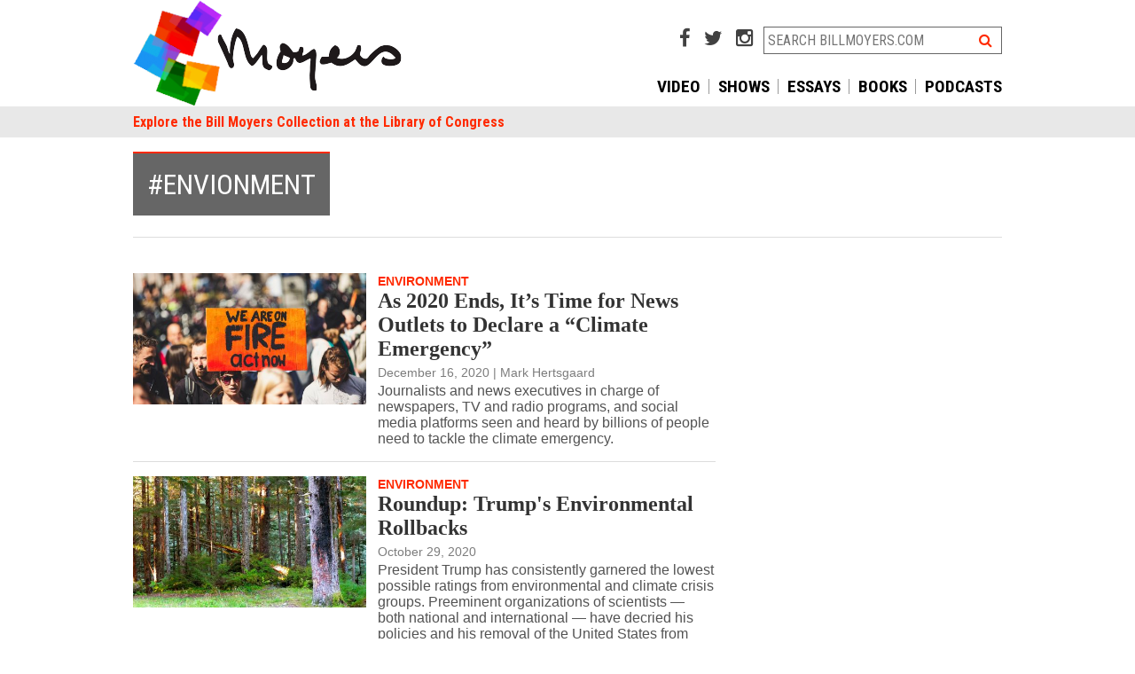

--- FILE ---
content_type: text/html; charset=UTF-8
request_url: https://billmoyers.com/tag/envionment/
body_size: 9281
content:
<!DOCTYPE html>
<html lang="en-US">
<head>
<meta charset="UTF-8">
<meta name="apple-mobile-web-app-capable" content="no">
<meta name="viewport" content="width=device-width, initial-scale=1, maximum-scale=1, user-scalable=no">

<title>envionment | BillMoyers.com</title>
<link rel="shortcut icon" href="https://billmoyers.com/wp-content/themes/billmoyers-2015/libs/images/favicon.ico" />
<link rel="apple-touch-icon" href="https://billmoyers.com/wp-content/themes/billmoyers-2015/libs/images/ios/AppIcon57x57.png" />
<link rel="apple-touch-icon" sizes="72x72" href="https://billmoyers.com/wp-content/themes/billmoyers-2015/libs/images/ios/AppIcon72x72.png" />
<link rel="apple-touch-icon" sizes="114x114" href="https://billmoyers.com/wp-content/themes/billmoyers-2015/libs/images/ios/AppIcon57x57@2x.png" />
<link rel="apple-touch-icon" sizes="144x144" href="https://billmoyers.com/wp-content/themes/billmoyers-2015/libs/images/ios/AppIcon72x72@2x.png" />
<meta name='robots' content='noindex, follow' />

	<!-- This site is optimized with the Yoast SEO plugin v16.0.2 - https://yoast.com/wordpress/plugins/seo/ -->
	<meta property="og:locale" content="en_US" />
	<meta property="og:type" content="article" />
	<meta property="og:title" content="envionment | BillMoyers.com" />
	<meta property="og:url" content="https://billmoyers.com/tag/envionment/" />
	<meta property="og:site_name" content="BillMoyers.com" />
	<meta name="twitter:card" content="summary_large_image" />
	<meta name="twitter:site" content="@BillMoyers" />
	<script type="application/ld+json" class="yoast-schema-graph">{"@context":"https://schema.org","@graph":[{"@type":"Organization","@id":"https://billmoyers.com/#organization","name":"Moyers & Company","url":"https://billmoyers.com/","sameAs":["https://www.facebook.com/moyersandcompany","https://www.youtube.com/user/MoyersandCompany","https://twitter.com/BillMoyers"],"logo":{"@type":"ImageObject","@id":"https://billmoyers.com/#logo","inLanguage":"en-US","url":"https://billmoyers.com/wp-content/uploads/2016/04/Bill.Moyers_logo.jpg","width":2100,"height":1200,"caption":"Moyers & Company"},"image":{"@id":"https://billmoyers.com/#logo"}},{"@type":"WebSite","@id":"https://billmoyers.com/#website","url":"https://billmoyers.com/","name":"BillMoyers.com","description":"billmoyers.com","publisher":{"@id":"https://billmoyers.com/#organization"},"potentialAction":[{"@type":"SearchAction","target":"https://billmoyers.com/?s={search_term_string}","query-input":"required name=search_term_string"}],"inLanguage":"en-US"},{"@type":"CollectionPage","@id":"https://billmoyers.com/tag/envionment/#webpage","url":"https://billmoyers.com/tag/envionment/","name":"envionment | BillMoyers.com","isPartOf":{"@id":"https://billmoyers.com/#website"},"breadcrumb":{"@id":"https://billmoyers.com/tag/envionment/#breadcrumb"},"inLanguage":"en-US","potentialAction":[{"@type":"ReadAction","target":["https://billmoyers.com/tag/envionment/"]}]},{"@type":"BreadcrumbList","@id":"https://billmoyers.com/tag/envionment/#breadcrumb","itemListElement":[{"@type":"ListItem","position":1,"item":{"@type":"WebPage","@id":"https://billmoyers.com/","url":"https://billmoyers.com/","name":"Home"}},{"@type":"ListItem","position":2,"item":{"@type":"WebPage","@id":"https://billmoyers.com/tag/envionment/","url":"https://billmoyers.com/tag/envionment/","name":"envionment"}}]}]}</script>
	<!-- / Yoast SEO plugin. -->


<link rel='dns-prefetch' href='//cdnjs.cloudflare.com' />
<link rel='dns-prefetch' href='//fonts.googleapis.com' />
<link rel="alternate" type="application/rss+xml" title="BillMoyers.com &raquo; Feed" href="https://billmoyers.com/feed/" />
<link rel="alternate" type="application/rss+xml" title="BillMoyers.com &raquo; Comments Feed" href="https://billmoyers.com/comments/feed/" />

            <!-- Google Tag Manager [gtm-plugin] -->
        <script>(function(w,d,s,l,i){w[l]=w[l]||[];w[l].push({'gtm.start':
    new Date().getTime(),event:'gtm.js'});var f=d.getElementsByTagName(s)[0],
j=d.createElement(s),dl=l!='dataLayer'?'&l='+l:'';j.async=true;j.src=
'https://www.googletagmanager.com/gtm.js?id='+i+dl;f.parentNode.insertBefore(j,f);
})(window,document,'script','dataLayer','GTM-5FLXNP');</script>
<!-- End Google Tag Manager [gtm-plugin] -->
<link rel="alternate" type="application/rss+xml" title="BillMoyers.com &raquo; envionment Tag Feed" href="https://billmoyers.com/tag/envionment/feed/" />
<link rel='stylesheet' id='wp-block-library-css'  href='https://billmoyers.com/wp-includes/css/dist/block-library/style.min.css?ver=6.0' type='text/css' media='all' />
<style id='global-styles-inline-css' type='text/css'>
body{--wp--preset--color--black: #000000;--wp--preset--color--cyan-bluish-gray: #abb8c3;--wp--preset--color--white: #ffffff;--wp--preset--color--pale-pink: #f78da7;--wp--preset--color--vivid-red: #cf2e2e;--wp--preset--color--luminous-vivid-orange: #ff6900;--wp--preset--color--luminous-vivid-amber: #fcb900;--wp--preset--color--light-green-cyan: #7bdcb5;--wp--preset--color--vivid-green-cyan: #00d084;--wp--preset--color--pale-cyan-blue: #8ed1fc;--wp--preset--color--vivid-cyan-blue: #0693e3;--wp--preset--color--vivid-purple: #9b51e0;--wp--preset--gradient--vivid-cyan-blue-to-vivid-purple: linear-gradient(135deg,rgba(6,147,227,1) 0%,rgb(155,81,224) 100%);--wp--preset--gradient--light-green-cyan-to-vivid-green-cyan: linear-gradient(135deg,rgb(122,220,180) 0%,rgb(0,208,130) 100%);--wp--preset--gradient--luminous-vivid-amber-to-luminous-vivid-orange: linear-gradient(135deg,rgba(252,185,0,1) 0%,rgba(255,105,0,1) 100%);--wp--preset--gradient--luminous-vivid-orange-to-vivid-red: linear-gradient(135deg,rgba(255,105,0,1) 0%,rgb(207,46,46) 100%);--wp--preset--gradient--very-light-gray-to-cyan-bluish-gray: linear-gradient(135deg,rgb(238,238,238) 0%,rgb(169,184,195) 100%);--wp--preset--gradient--cool-to-warm-spectrum: linear-gradient(135deg,rgb(74,234,220) 0%,rgb(151,120,209) 20%,rgb(207,42,186) 40%,rgb(238,44,130) 60%,rgb(251,105,98) 80%,rgb(254,248,76) 100%);--wp--preset--gradient--blush-light-purple: linear-gradient(135deg,rgb(255,206,236) 0%,rgb(152,150,240) 100%);--wp--preset--gradient--blush-bordeaux: linear-gradient(135deg,rgb(254,205,165) 0%,rgb(254,45,45) 50%,rgb(107,0,62) 100%);--wp--preset--gradient--luminous-dusk: linear-gradient(135deg,rgb(255,203,112) 0%,rgb(199,81,192) 50%,rgb(65,88,208) 100%);--wp--preset--gradient--pale-ocean: linear-gradient(135deg,rgb(255,245,203) 0%,rgb(182,227,212) 50%,rgb(51,167,181) 100%);--wp--preset--gradient--electric-grass: linear-gradient(135deg,rgb(202,248,128) 0%,rgb(113,206,126) 100%);--wp--preset--gradient--midnight: linear-gradient(135deg,rgb(2,3,129) 0%,rgb(40,116,252) 100%);--wp--preset--duotone--dark-grayscale: url('#wp-duotone-dark-grayscale');--wp--preset--duotone--grayscale: url('#wp-duotone-grayscale');--wp--preset--duotone--purple-yellow: url('#wp-duotone-purple-yellow');--wp--preset--duotone--blue-red: url('#wp-duotone-blue-red');--wp--preset--duotone--midnight: url('#wp-duotone-midnight');--wp--preset--duotone--magenta-yellow: url('#wp-duotone-magenta-yellow');--wp--preset--duotone--purple-green: url('#wp-duotone-purple-green');--wp--preset--duotone--blue-orange: url('#wp-duotone-blue-orange');--wp--preset--font-size--small: 13px;--wp--preset--font-size--medium: 20px;--wp--preset--font-size--large: 36px;--wp--preset--font-size--x-large: 42px;}.has-black-color{color: var(--wp--preset--color--black) !important;}.has-cyan-bluish-gray-color{color: var(--wp--preset--color--cyan-bluish-gray) !important;}.has-white-color{color: var(--wp--preset--color--white) !important;}.has-pale-pink-color{color: var(--wp--preset--color--pale-pink) !important;}.has-vivid-red-color{color: var(--wp--preset--color--vivid-red) !important;}.has-luminous-vivid-orange-color{color: var(--wp--preset--color--luminous-vivid-orange) !important;}.has-luminous-vivid-amber-color{color: var(--wp--preset--color--luminous-vivid-amber) !important;}.has-light-green-cyan-color{color: var(--wp--preset--color--light-green-cyan) !important;}.has-vivid-green-cyan-color{color: var(--wp--preset--color--vivid-green-cyan) !important;}.has-pale-cyan-blue-color{color: var(--wp--preset--color--pale-cyan-blue) !important;}.has-vivid-cyan-blue-color{color: var(--wp--preset--color--vivid-cyan-blue) !important;}.has-vivid-purple-color{color: var(--wp--preset--color--vivid-purple) !important;}.has-black-background-color{background-color: var(--wp--preset--color--black) !important;}.has-cyan-bluish-gray-background-color{background-color: var(--wp--preset--color--cyan-bluish-gray) !important;}.has-white-background-color{background-color: var(--wp--preset--color--white) !important;}.has-pale-pink-background-color{background-color: var(--wp--preset--color--pale-pink) !important;}.has-vivid-red-background-color{background-color: var(--wp--preset--color--vivid-red) !important;}.has-luminous-vivid-orange-background-color{background-color: var(--wp--preset--color--luminous-vivid-orange) !important;}.has-luminous-vivid-amber-background-color{background-color: var(--wp--preset--color--luminous-vivid-amber) !important;}.has-light-green-cyan-background-color{background-color: var(--wp--preset--color--light-green-cyan) !important;}.has-vivid-green-cyan-background-color{background-color: var(--wp--preset--color--vivid-green-cyan) !important;}.has-pale-cyan-blue-background-color{background-color: var(--wp--preset--color--pale-cyan-blue) !important;}.has-vivid-cyan-blue-background-color{background-color: var(--wp--preset--color--vivid-cyan-blue) !important;}.has-vivid-purple-background-color{background-color: var(--wp--preset--color--vivid-purple) !important;}.has-black-border-color{border-color: var(--wp--preset--color--black) !important;}.has-cyan-bluish-gray-border-color{border-color: var(--wp--preset--color--cyan-bluish-gray) !important;}.has-white-border-color{border-color: var(--wp--preset--color--white) !important;}.has-pale-pink-border-color{border-color: var(--wp--preset--color--pale-pink) !important;}.has-vivid-red-border-color{border-color: var(--wp--preset--color--vivid-red) !important;}.has-luminous-vivid-orange-border-color{border-color: var(--wp--preset--color--luminous-vivid-orange) !important;}.has-luminous-vivid-amber-border-color{border-color: var(--wp--preset--color--luminous-vivid-amber) !important;}.has-light-green-cyan-border-color{border-color: var(--wp--preset--color--light-green-cyan) !important;}.has-vivid-green-cyan-border-color{border-color: var(--wp--preset--color--vivid-green-cyan) !important;}.has-pale-cyan-blue-border-color{border-color: var(--wp--preset--color--pale-cyan-blue) !important;}.has-vivid-cyan-blue-border-color{border-color: var(--wp--preset--color--vivid-cyan-blue) !important;}.has-vivid-purple-border-color{border-color: var(--wp--preset--color--vivid-purple) !important;}.has-vivid-cyan-blue-to-vivid-purple-gradient-background{background: var(--wp--preset--gradient--vivid-cyan-blue-to-vivid-purple) !important;}.has-light-green-cyan-to-vivid-green-cyan-gradient-background{background: var(--wp--preset--gradient--light-green-cyan-to-vivid-green-cyan) !important;}.has-luminous-vivid-amber-to-luminous-vivid-orange-gradient-background{background: var(--wp--preset--gradient--luminous-vivid-amber-to-luminous-vivid-orange) !important;}.has-luminous-vivid-orange-to-vivid-red-gradient-background{background: var(--wp--preset--gradient--luminous-vivid-orange-to-vivid-red) !important;}.has-very-light-gray-to-cyan-bluish-gray-gradient-background{background: var(--wp--preset--gradient--very-light-gray-to-cyan-bluish-gray) !important;}.has-cool-to-warm-spectrum-gradient-background{background: var(--wp--preset--gradient--cool-to-warm-spectrum) !important;}.has-blush-light-purple-gradient-background{background: var(--wp--preset--gradient--blush-light-purple) !important;}.has-blush-bordeaux-gradient-background{background: var(--wp--preset--gradient--blush-bordeaux) !important;}.has-luminous-dusk-gradient-background{background: var(--wp--preset--gradient--luminous-dusk) !important;}.has-pale-ocean-gradient-background{background: var(--wp--preset--gradient--pale-ocean) !important;}.has-electric-grass-gradient-background{background: var(--wp--preset--gradient--electric-grass) !important;}.has-midnight-gradient-background{background: var(--wp--preset--gradient--midnight) !important;}.has-small-font-size{font-size: var(--wp--preset--font-size--small) !important;}.has-medium-font-size{font-size: var(--wp--preset--font-size--medium) !important;}.has-large-font-size{font-size: var(--wp--preset--font-size--large) !important;}.has-x-large-font-size{font-size: var(--wp--preset--font-size--x-large) !important;}
</style>
<link rel='stylesheet' id='contact-form-7-css'  href='https://billmoyers.com/wp-content/plugins/contact-form-7/includes/css/styles.css?ver=5.4' type='text/css' media='all' />
<link rel='stylesheet' id='wp-pagenavi-css'  href='https://billmoyers.com/wp-content/plugins/wp-pagenavi/pagenavi-css.css?ver=2.70' type='text/css' media='all' />
<link rel='stylesheet' id='billmoyers-main-css'  href='https://billmoyers.com/wp-content/themes/billmoyers-2015/libs/css/main.css?ver=05.26.20' type='text/css' media='all' />
<link rel='stylesheet' id='google-Roboto-css'  href='//fonts.googleapis.com/css?family=Roboto%3A400%2C500%2C700%7CRoboto+Condensed%3A400%2C700&#038;ver=2.0' type='text/css' media='all' />
<link rel='stylesheet' id='font-awesome-css'  href='//cdnjs.cloudflare.com/ajax/libs/font-awesome/4.4.0/css/font-awesome.min.css?ver=1.0' type='text/css' media='all' />
<link rel='stylesheet' id='colorbox-css'  href='https://billmoyers.com/wp-content/plugins/lightbox-gallery/colorbox/example1/colorbox.css?ver=6.0' type='text/css' media='all' />
<script type='text/javascript' src='https://billmoyers.com/wp-includes/js/jquery/jquery.min.js?ver=3.6.0' id='jquery-core-js'></script>
<script type='text/javascript' src='https://billmoyers.com/wp-includes/js/jquery/jquery-migrate.min.js?ver=3.3.2' id='jquery-migrate-js'></script>
<link rel="https://api.w.org/" href="https://billmoyers.com/wp-json/" /><link rel="alternate" type="application/json" href="https://billmoyers.com/wp-json/wp/v2/tags/204814" /><link rel="EditURI" type="application/rsd+xml" title="RSD" href="https://billmoyers.com/xmlrpc.php?rsd" />
<link rel="wlwmanifest" type="application/wlwmanifest+xml" href="https://billmoyers.com/wp-includes/wlwmanifest.xml" /> 
<meta name="generator" content="WordPress 6.0" />
<script>var wpURL = 'https://billmoyers.com/'; var themePath = 'https://billmoyers.com/wp-content/themes/billmoyers-2015/';</script>		<style type="text/css" id="wp-custom-css">
			@media screen and (min-width: 769px) {
	header#header .head-right {
			width: 55%;
	}
	header#header .logo {
			padding: 0;
			float: left;
			width: 45%;
			margin: 0;
	}
}
@media screen and (min-width: 900px) {
	header#header .logo {
			width: 45%;
			margin: 0;
	}
}

.thumb-grid li {
	display: inline-block !important;
	float: none;
}

.timeline-main {
    display: none;
}		</style>
		
</head>

<body class="archive tag tag-envionment tag-204814">

<!-- Google Tag Manager (noscript) [gtm-plugin] -->
<noscript><iframe src='//www.googletagmanager.com/ns.html?id=GTM-5FLXNP' height='0' width='0' style='display:none;visibility:hidden'></iframe></noscript>
<!-- End Google Tag Manager (noscript) [gtm-plugin] -->
<div id="fb-root"></div>
<script>(function(d, s, id) {
  var js, fjs = d.getElementsByTagName(s)[0];
  if (d.getElementById(id)) return;
  js = d.createElement(s); js.id = id;
  js.src = "//connect.facebook.net/en_US/all.js#xfbml=1&appId=464273036978898";
  fjs.parentNode.insertBefore(js, fjs);
}(document, 'script', 'facebook-jssdk'));</script><!-- mobile nav -->
<div class='mobile-nav snap-drawers'>
<div class='snap-drawer snap-drawer-left'>

<div class="menu-mobile-container"><ul id="menu-mobile" class="nav-menu"><li id="menu-item-95217" class="menu-item menu-item-type-custom menu-item-object-custom current-menu-item current_page_item menu-item-95217"><a href="/" aria-current="page">Home</a></li>
<li id="menu-item-194647" class="menu-item menu-item-type-custom menu-item-object-custom menu-item-194647"><a href="https://billmoyers.com/spotlight/bill-moyers-on-democracy-podcast/">Podcast</a></li>
<li id="menu-item-194635" class="menu-item menu-item-type-custom menu-item-object-custom menu-item-194635"><a href="https://billmoyers.com/recent-posts/">Latest Stories</a></li>
<li id="menu-item-192684" class="menu-item menu-item-type-custom menu-item-object-custom menu-item-192684"><a href="https://billmoyers.com/video/">Watch Video</a></li>
<li id="menu-item-192686" class="menu-item menu-item-type-custom menu-item-object-custom menu-item-192686"><a href="https://billmoyers.com/essays/">Essays</a></li>
<li id="menu-item-192687" class="menu-item menu-item-type-custom menu-item-object-custom menu-item-192687"><a href="https://billmoyers.com/books/">Books</a></li>
<li id="menu-item-192683" class="menu-item menu-item-type-custom menu-item-object-custom menu-item-192683"><a href="https://billmoyers.com/timeline/">Career Timeline</a></li>
</ul></div>	    
    

<div class='snap-form'>
   
   <div class='wrap-wnet-cc cf'>
		<form class='subscribe-mailchimp'>
		<label>NEWSLETTER SIGN UP</label>
		<input type='hidden' class='mc-hidden' name='id' id='id' value='4ebbe6839f'>
		<input type='text' id='MERGE0' name='MERGE0' class='email' placeholder='email address' />
		<button type='submit' class='orangegradient'>go</button>
		</form>
		<div class='form-message'></div>
		</div>
   </div>


<ul>
<li><a href="https://billmoyers.com/contact-us/">Contact Us</a></li>
</ul>
</div>
</div>
<!-- end mobile nav -->
<div id="snapwrap" class="snap-content cf">

<!-- header -->
<header id="header" class="cf">
	<div class="sitewidth cf">
	
	<div class="cf">
	<a href="#" class="menutoggle touch-only" data-type='mobile'><i class="fa fa-bars"></i></a>
	<a href="#" class="searchtoggle touch-only" data-type='mobile'><i class="fa fa-search"></i></a>
	<div class="logo"><a href="https://billmoyers.com/"><img src="https://billmoyers.com/wp-content/themes/billmoyers-2015/libs/images/moyers-colorful-logo.png" style="max-height: 120px;"alt="BillMoyers.com" class="imgmax"/></a></div>

	<div class="head-right">
	
		<div class="search-wrap no-touch cf">
			<!--<a href="/buy-videos/" target="_blank"><i class="fa fa-shopping-cart"></i></a> -->
			<a href="https://www.facebook.com/moyersandcompany" target="_blank"><i class="fa fa-facebook"></i></a>
			<a href="https://twitter.com/BillMoyers" target="_blank"><i class="fa fa-twitter"></i></a>
			<a href="https://www.instagram.com/bill_moyers/" target="_blank"><i class="fa fa-instagram"></i></a>
			<div id="searchheader"><form action="https://billmoyers.com/" class="searchform cf">
<input type="text" name="s" class="field" id="s"  placeholder="SEARCH BILLMOYERS.COM" />
<button><i class="fa fa-search"></i></button>
</form> </div>
		</div>
		<nav id="access" class='no-touch cf'>
            
            
               <div class="menu-top-nav-container"><ul id="menu-top-nav" class="menu"><li id="menu-item-194639" class="menu-item   menu-item-194639"><a href="/video/">Video</a></li>
<li id="menu-item-192377" class="menu-item   menu-item-192377"><a href="/series/">Shows</a></li>
<li id="menu-item-192680" class="menu-item   menu-item-192680"><a href="/essays/">Essays</a></li>
<li id="menu-item-208965" class="menu-item   menu-item-208965"><a href="/books/">Books</a></li>
<li id="menu-item-210655" class="menu-item   menu-item-210655"><a href="https://billmoyers.com/spotlight/bill-moyers-on-democracy-podcast/">Podcasts</a></li>
</u></div>	
            
            </nav>
	</div>
	
	</div>

	</div>
	
	<div id="subnav" class="no-touch cf">
	<div class="sitewidth">
  
        
        <div class="menu-sub-nav-container"><ul id="menu-sub-nav" class="menu"><li id="menu-item-27895" class="menu-item   menu-item-27895"><a href="https://americanarchive.org/special_collections/bill-moyers">Explore the Bill Moyers Collection at the Library of Congress</a></li>
</ul></div>	    

        
        
        </div>
	</div>
	
	<div id="mobsearch" class="touch-only"><form action="https://billmoyers.com/" class="searchform cf">
<input type="text" name="s" class="field" id="s"  placeholder="SEARCH BILLMOYERS.COM" />
<button><i class="fa fa-search"></i></button>
</form> </div>
</header>
<!-- #header -->



<div id="moyers" class=" sitewidth cf">
<div id="page" class="hfeed">

<div id="main" class="cf ">

<!-- monitor test string -->
<header class='archive-head cf'><div class='banner-wrap'><div class='banner-title'>#envionment</div></div><div class='touch-inset'></div></header>	



<section id="primary">
<div id="content" role="main">
<div id="topicpage">

		
<ul id='postlist' class='cf' data-max='1' data-taxonomy='tag' data-term='envionment'><li class='item cf'><div class='thumb'><a href='https://billmoyers.com/story/as-2020-ends-its-time-for-news-outlets-to-declare-a-climate-emergency/'><img src='//billmoyers.com/wp-content/uploads/2020/12/pexels-markus-spiske-2990642-480x270.jpg' class='imgmax'></a></div><div class='text'><div class='category'><a href='/topics/environment/'>Environment</a></div> <div class='posttitle'><a href='https://billmoyers.com/story/as-2020-ends-its-time-for-news-outlets-to-declare-a-climate-emergency/'> As 2020 Ends, It’s Time for News Outlets to Declare a “Climate Emergency”</a></div><div class='date'>December 16, 2020 <div class='post-author'>  |  <a href="https://billmoyers.com/author/markhertsgaard2/" title="Posts by Mark Hertsgaard" class="author url fn" rel="author">Mark Hertsgaard</a></div></div><div class='entry-content'><p>Journalists and news executives in charge of newspapers, TV and radio programs, and social media platforms seen and heard by billions of people need to tackle the climate emergency.</p></div></div></li><li class='item cf'><div class='thumb'><a href='https://billmoyers.com/story/roundup-environmental-rollbacks/'><img src='//billmoyers.com/wp-content/uploads/2020/10/9944946175_3d33af9d52_k-480x270.jpg' class='imgmax'></a></div><div class='text'><div class='category'><a href='/topics/environment/'>Environment</a></div> <div class='posttitle'><a href='https://billmoyers.com/story/roundup-environmental-rollbacks/'>Roundup: Trump's Environmental Rollbacks</a></div><div class='date'>October 29, 2020</div><div class='entry-content'><p>President Trump has consistently garnered the lowest possible ratings from environmental and climate crisis groups. Preeminent organizations of scientists — both national and international — have decried his policies and his removal of the United States from environmental and health agreements. Career scientists and policy-makers in federal agencies have resigned over the administration's new policies. Employees of federal agencies are no longer permitted to use the phrase "climate change."  The rule changes affect air and ...</p></div></div></li><li class='item cf'><div class='thumb'><a href='https://billmoyers.com/story/bet-you-didnt-know-this-about-bees/'><img src='//billmoyers.com/wp-content/uploads/2020/06/ThePollinators_Bees_HiveFront-480x270.png' class='imgmax'></a></div><div class='text'><div class='category'><a href='/topics/environment/'>Environment</a></div> <div class='posttitle'><a href='https://billmoyers.com/story/bet-you-didnt-know-this-about-bees/'>Bet You Didn't Know This About Bees</a></div><div class='date'>June 24, 2020</div><div class='entry-content'>THE POLLINATORS, follows migratory beekeepers and their truckloads of honeybees as they pollinate the crops we all eat. Director Peter Nelson recently talked with Bill Moyers and provided us with bee facts we are pretty sure will be new to you.</div></div></li><li class='item cf'><div class='thumb'><a href='https://billmoyers.com/story/__trashed-8/'><img src='//billmoyers.com/wp-content/uploads/2017/12/LOC-Herbert_hoover_farmreliefbill-35414u-480x270.jpg' class='imgmax'></a></div><div class='text'><div class='category'><a href='/topics/moyers-on-democracy/'>Moyers on Democracy</a></div> <div class='posttitle'><a href='https://billmoyers.com/story/__trashed-8/'>Donald Trump May Not Be Herbert Hoover: A Graduation Speech for an Age of Collapse</a></div><div class='date'>June 1, 2020 <div class='post-author'>  |  <a href="https://billmoyers.com/author/tomengelhardt/" title="Posts by Tom Engelhardt" class="author url fn" rel="author">Tom Engelhardt</a></div></div><div class='entry-content'><p>Class of 2020, wherever you are, I had planned to address you on this graduation day. But how can I?

Yes, I know that former President Obama, Oprah Winfrey, and Tom Hanks all took part in elaborate online graduation ceremonies, offering commentary, advice, and encouragement in our now campus-less world, but I’m a hapless old guy with a flip phone from another age. And, of course, you’re not here on this glorious, sunny graduation day. There’s no verdant campus. No ...</p></div></div></li><li class='item cf'><div class='thumb'><a href='https://billmoyers.com/story/developing-world-awash-pesticides/'><img src='//billmoyers.com/wp-content/uploads/2016/07/25739964923_bc64321321_k-480x270.jpg' class='imgmax'></a></div><div class='text'><div class='category'><a href='/topics/environment/'>Environment</a></div> <div class='posttitle'><a href='https://billmoyers.com/story/developing-world-awash-pesticides/'>The Developing World is Awash in Pesticides. Does It Have to Be?</a></div><div class='date'>July 5, 2016 <div class='post-author'>  |  <a href="https://billmoyers.com/author/aleszubajak/" title="Posts by Aleszu Bajak" class="author url fn" rel="author">Aleszu Bajak</a></div></div><div class='entry-content'>Herbicides, insecticides and fungicides threaten the environment and human health in many parts of the world. But research is pointing to a better approach.</div></div></li>
		</ul>
				
				<!-- pagination -->
<div id="loadmore" class="cf">
	
</div>
<!-- end pagination -->

				
				
			
</div>			
			
			
			</div><!-- #content -->
		</section><!-- #primary -->

<aside id="secondary" class="widget-area" role="complementary">
<div class="sidebar-inner cf">
	
<div class="ajaxmostpopular sidebar-widget cf"><br><br><!-- popular loaded with ajax --></div><aside id="text-21" class="openwidget widget widget_text"><h3  style="display:none;">House Ads</h3>			<div class="textwidget"><p><!--a href="https://billmoyers.com/episode/bernie-sanders-breaking-big-moneys-grip-elections/?utm_source=sidebar&utm_medium=banner&utm_campaign=doddfrankanniversary"><img src="https://billmoyers.com/wp-content/uploads/2015/05/bernie-sanders-update-300x2502.jpg" /></a>

<a href="https://billmoyers.com/spotlight/secrets-and-lies/"><img src="https://billmoyers.com/wp-content/uploads/2015/08/Moyers-SecretsLies-16x9.jpg" width="300" /></a>

<a href="https://billmoyers.com/spotlight/climate-change/"><img src="https://billmoyers.com/wp-content/uploads/2015/08/Collection-EarthRisk-16x9.jpg" width="300" /></a>

<a href="https://billmoyers.com/spotlight/poets-in-performance/"><img src="https://billmoyers.com/wp-content/uploads/2015/08/Collection-PoetsInPerformance-16x9.jpg" width="300" /></a--></p>
</div>
		</aside><aside class="facebook no-touch side-item item-half cf">
<div class="fb-page" data-href="https://www.facebook.com/moyersandcompany" data-tabs="timeline" data-width="100%" data-small-header="true" data-adapt-container-width="true" data-hide-cover="false" data-show-facepile="true"><div class="fb-xfbml-parse-ignore"><blockquote cite="https://www.facebook.com/moyersandcompany"><a href="https://www.facebook.com/moyersandcompany">Bill Moyers</a></blockquote></div></div>
</aside>

<div id="fb-root"></div>
<script>(function(d, s, id) {
  var js, fjs = d.getElementsByTagName(s)[0];
  if (d.getElementById(id)) return;
  js = d.createElement(s); js.id = id;
  js.src = "//connect.facebook.net/en_US/sdk.js#xfbml=1&version=v2.5&appId=944495212286490";
  fjs.parentNode.insertBefore(js, fjs);
}(document, 'script', 'facebook-jssdk'));</script>	
				

	
</div>		
</aside><!-- #secondary .widget-area -->
</div><!-- #main -->
</div><!-- #page -->
</div><!-- #moyers -->

<div id='newsoverlay'><div id='signup'><figure id='closenews' class='orangegradient'><i class='fa fa-times'></i></figure><h2>Subscribe to Our Newsletters</h2>
   <div class='wrap-wnet-cc cf'>
		<form class='subscribe-mailchimp cf'>
		<div class='checkboxes'>
			<span><input type='checkbox' id='4ebbe6839f' name='id[]' class='mc-check' value='4ebbe6839f' checked/> Weekly Dispatches</span>
			<span><input type='checkbox' id='a8b2a63921' name='id[]' class='mc-check' value='a8b2a63921' checked/> Daily Reads</span>
		</div>
		<div class='fields'>
		<input type='email' name='MERGE0' id='MERGE0' class='email' placeholder='enter your email address' required='' />
		<button type='submit' class='orangegradient'>subscribe</button>
		</div>
		</form>
		<div class='form-message'></div>
		</div>
   </div></div>
<footer class="cf nocontent">
	<div class="sitewidth cf">
	<div class="touch-inset">

	<div class="foot1">
	<ul class="f1">
		<li><a href="https://billmoyers.com/">Home</a></li>
		<li><a href="https://billmoyers.com/stories/">Posts</a></li>
		<li><a href="https://billmoyers.com/timeline/">Timeline</a></li>
		<li><a href="https://billmoyers.com/video/">Video</a></li>
		<li><a href="https://billmoyers.com/take-action-organizations/">Get Involved</a></li>
		<li><a href="https://billmoyers.com/about/">About</a></li>
	</ul>
	</div>	

	<div class="foot2">
		<div class="sig"><a href="https://billmoyers.com/"><img src="https://billmoyers.com/wp-content/themes/billmoyers-2015/libs/images/moyers-colorful-logo.png" style="max-height:85px"/></a></div>
		<p>&copy; 2026 Doctoroff Media Group LLC</p>
		<p>
		<a href="https://billmoyers.com/terms-of-service/">Terms of Service</a> | 
		<a href="https://billmoyers.com/privacy-statement/">Privacy Policy</a>
		</p>
	</div>

	</div>
	</div>
</footer>


</div><!-- #snapwrap -->

<div class="wp-footer-code"><script type='text/javascript' src='https://billmoyers.com/wp-includes/js/dist/vendor/regenerator-runtime.min.js?ver=0.13.9' id='regenerator-runtime-js'></script>
<script type='text/javascript' src='https://billmoyers.com/wp-includes/js/dist/vendor/wp-polyfill.min.js?ver=3.15.0' id='wp-polyfill-js'></script>
<script type='text/javascript' src='https://billmoyers.com/wp-includes/js/dist/hooks.min.js?ver=c6d64f2cb8f5c6bb49caca37f8828ce3' id='wp-hooks-js'></script>
<script type='text/javascript' src='https://billmoyers.com/wp-includes/js/dist/i18n.min.js?ver=ebee46757c6a411e38fd079a7ac71d94' id='wp-i18n-js'></script>
<script type='text/javascript' id='wp-i18n-js-after'>
wp.i18n.setLocaleData( { 'text direction\u0004ltr': [ 'ltr' ] } );
</script>
<script type='text/javascript' src='https://billmoyers.com/wp-includes/js/dist/vendor/lodash.min.js?ver=4.17.19' id='lodash-js'></script>
<script type='text/javascript' id='lodash-js-after'>
window.lodash = _.noConflict();
</script>
<script type='text/javascript' src='https://billmoyers.com/wp-includes/js/dist/url.min.js?ver=16385e4d69da65c7283790971de6b297' id='wp-url-js'></script>
<script type='text/javascript' src='https://billmoyers.com/wp-includes/js/dist/api-fetch.min.js?ver=63050163caffa6aac54e9ebf21fe0472' id='wp-api-fetch-js'></script>
<script type='text/javascript' id='wp-api-fetch-js-after'>
wp.apiFetch.use( wp.apiFetch.createRootURLMiddleware( "https://billmoyers.com/wp-json/" ) );
wp.apiFetch.nonceMiddleware = wp.apiFetch.createNonceMiddleware( "c0298d8a5b" );
wp.apiFetch.use( wp.apiFetch.nonceMiddleware );
wp.apiFetch.use( wp.apiFetch.mediaUploadMiddleware );
wp.apiFetch.nonceEndpoint = "https://billmoyers.com/wp-admin/admin-ajax.php?action=rest-nonce";
</script>
<script type='text/javascript' id='contact-form-7-js-extra'>
/* <![CDATA[ */
var wpcf7 = {"cached":"1"};
/* ]]> */
</script>
<script type='text/javascript' src='https://billmoyers.com/wp-content/plugins/contact-form-7/includes/js/index.js?ver=5.4' id='contact-form-7-js'></script>
<script type='text/javascript' src='https://billmoyers.com/wp-content/themes/billmoyers-2015/libs/js/lib/modernizr.custom.84995.js?ver=1.0' id='modernizr-js'></script>
<script type='text/javascript' src='//cdnjs.cloudflare.com/ajax/libs/picturefill/3.0.1/picturefill.min.js?ver=1.0' id='picturefill-js'></script>
<script type='text/javascript' src='//cdnjs.cloudflare.com/ajax/libs/snap.js/1.9.3/snap.min.js?ver=1.0' id='snap-js'></script>
<script type='text/javascript' src='//cdnjs.cloudflare.com/ajax/libs/jquery-details/0.1.0/jquery.details.min.js?ver=1.0' id='jquery.details-js'></script>
<script type='text/javascript' src='//cdnjs.cloudflare.com/ajax/libs/zeroclipboard/2.1.6/ZeroClipboard.min.js?ver=1.0' id='ZeroClipboard-js'></script>
<script type='text/javascript' src='https://billmoyers.com/wp-content/themes/billmoyers-2015/libs/js/lib/jquery.transpose.min.js?ver=1.0' id='jquery.transpose-js'></script>
<script type='text/javascript' src='https://billmoyers.com/wp-content/themes/billmoyers-2015/libs/js/lib/jquery.touchslider.js?ver=1.0' id='touchslider-js'></script>
<script type='text/javascript' src='//cdnjs.cloudflare.com/ajax/libs/Swiper/2.7.0/idangerous.swiper.min.js?ver=1.0' id='idangerous.swiper-js'></script>
<script type='text/javascript' src='//cdnjs.cloudflare.com/ajax/libs/jquery.colorbox/1.5.14/jquery.colorbox-min.js?ver=1.2' id='colorbox-js'></script>
<script type='text/javascript' src='https://billmoyers.com/wp-content/themes/billmoyers-2015/libs/js/app/gtm-click-classes.js?ver=05.26.20' id='gtm-click-classes-js'></script>
<script type='text/javascript' src='https://billmoyers.com/wp-content/themes/billmoyers-2015/libs/js/app/billmoyers.js?ver=05.26.20' id='billmoyers-js'></script>
<script type='text/javascript' id='dsq-count-scr' async src='//moyersandcompany.disqus.com/count.js?ver=6.0' id='disqus-count-js'></script>
</div><!-- .wp-footer-code -->

<script type="text/javascript">
var disqus_shortname = 'moyersandcompany';
(function () {
var s = document.createElement('script'); s.async = true;
s.type = 'text/javascript';
s.src = '//' + disqus_shortname + '.disqus.com/count.js';
(document.getElementsByTagName('HEAD')[0] || document.getElementsByTagName('BODY')[0]).appendChild(s);
}());
</script><!-- Quantcast Tag -->
<script type="text/javascript">
var _qevents = _qevents || [];
(function() {
var elem = document.createElement('script');
elem.src = (document.location.protocol == "https:" ? "https://secure" : "http://edge") + ".quantserve.com/quant.js";
elem.async = true;
elem.type = "text/javascript";
var scpt = document.getElementsByTagName('script')[0];
scpt.parentNode.insertBefore(elem, scpt);
})();
_qevents.push({qacct:"p-24dXXkhCvQ0Gh"});
</script>
<noscript><div style="display:none;"><img src="//pixel.quantserve.com/pixel/p-24dXXkhCvQ0Gh.gif" border="0" height="1" width="1" alt="Quantcast"/></div></noscript>
<!-- End Quantcast tag --><!-- add this -->
<script type="text/javascript">
var addthis_share = {
	templates: { twitter: '{{title}} {{url}} via @BillMoyers ' },
	url_transforms : {shorten: {twitter: 'bitly'}}, 
	shorteners : {bitly : {}}
	}
var addthis_config = {"data_track_clickback":true,  data_ga_property: 'UA-26544689-1', data_ga_social : true};
</script>
<script type="text/javascript" src="//s7.addthis.com/js/300/addthis_widget.js#pubid=ra-50bcdc5969645399"></script>

<!-- end add this -->


<script defer src="https://static.cloudflareinsights.com/beacon.min.js/vcd15cbe7772f49c399c6a5babf22c1241717689176015" integrity="sha512-ZpsOmlRQV6y907TI0dKBHq9Md29nnaEIPlkf84rnaERnq6zvWvPUqr2ft8M1aS28oN72PdrCzSjY4U6VaAw1EQ==" data-cf-beacon='{"version":"2024.11.0","token":"b4f0286804a2411b8ea4df48c0a86dc8","r":1,"server_timing":{"name":{"cfCacheStatus":true,"cfEdge":true,"cfExtPri":true,"cfL4":true,"cfOrigin":true,"cfSpeedBrain":true},"location_startswith":null}}' crossorigin="anonymous"></script>
</body>
</html>

<!--
Performance optimized by W3 Total Cache. Learn more: https://www.boldgrid.com/w3-total-cache/

Object Caching 48/304 objects using disk
Page Caching using disk: enhanced 

Served from: billmoyers.com @ 2026-01-06 05:55:50 by W3 Total Cache
-->

--- FILE ---
content_type: text/css
request_url: https://billmoyers.com/wp-content/themes/billmoyers-2015/libs/css/main.css?ver=05.26.20
body_size: 19735
content:
@charset "UTF-8";article,aside,details,figcaption,figure,footer,header,hgroup,main,nav,section,summary{display:block}audio,canvas,video{display:inline-block}audio:not([controls]){display:none;height:0}[hidden]{display:none}html{font-family:sans-serif;-ms-text-size-adjust:100%;-webkit-text-size-adjust:100%}body{margin:0}a:focus{outline:thin dotted}a:active,a:hover{outline:0}h1{font-size:2em;margin:.67em 0}abbr[title]{border-bottom:1px dotted}b,strong{font-weight:700}dfn{font-style:italic}hr{box-sizing:content-box;height:0}mark{background:#ff0;color:#000}code,kbd,pre,samp{font-family:monospace,serif;font-size:1em}pre{white-space:pre-wrap}q{quotes:"“" "”" "‘" "’"}small{font-size:80%}sub,sup{font-size:75%;line-height:0;position:relative;vertical-align:baseline}sup{top:-.5em}sub{bottom:-.25em}img{border:0}svg:not(:root){overflow:hidden}figure{margin:0}fieldset{border:1px solid silver;margin:0 2px;padding:.35em .625em .75em}legend{border:0;padding:0}button,input,select,textarea{font-family:inherit;font-size:100%;margin:0}button,input{line-height:normal}button,select{text-transform:none}button,html input[type=button],input[type=reset],input[type=submit]{-webkit-appearance:button;cursor:pointer}button[disabled],html input[disabled]{cursor:default}input[type=checkbox],input[type=radio]{box-sizing:border-box;padding:0}input[type=search]{-webkit-appearance:textfield;box-sizing:content-box}input[type=search]::-webkit-search-cancel-button,input[type=search]::-webkit-search-decoration{-webkit-appearance:none}button::-moz-focus-inner,input::-moz-focus-inner{border:0;padding:0}textarea{overflow:auto;vertical-align:top}table{border-collapse:collapse;border-spacing:0}#explore .touchslider .overlay,#featuredposts .image .overlay,#featuredposts li.noimg a,#playgrid .name,#playgrid li:hover .rollover,.overlay-opacity{background-color:rgba(0,0,0,.6)}.ajaxmostpopular .popular .tabs .active,.extraBox h3,.hp-blog .all-posts button:hover,.orangegradient,.side-head{background-image:linear-gradient(top,#ec8620 5%,#f62f19 70%);background-image:-ms-linear-gradient(top,#ec8620 5%,#f62f19 70%);background-image:-webkit-gradient(linear,left top,left bottom,color-stop(.05,#ec8620),color-stop(.7,#f62f19))}.bluegradient,.spotlightbox h3{background-image:linear-gradient(top,#1979ad 5%,#16628c 70%);background-image:-ms-linear-gradient(top,#1979ad 5%,#16628c 70%);background-image:-webkit-gradient(linear,left top,left bottom,color-stop(.05,#1979ad),color-stop(.7,#16628c))}.graygradient,details.linkbox summary{background-image:linear-gradient(top,#5f5f5f 5%,#777 70%);background-image:-ms-linear-gradient(top,#5f5f5f 5%,#777 70%);background-image:-webkit-gradient(linear,left top,left bottom,color-stop(.05,#5f5f5f),color-stop(.7,#777))}#featuredposts li.noimg,#transcriptholder,.graygradient2{background-image:linear-gradient(top,#e8e8e8 5%,#f5f5f5 70%);background-image:-ms-linear-gradient(top,#e8e8e8 5%,#f5f5f5 70%);background-image:-webkit-gradient(linear,left top,left bottom,color-stop(.05,#e8e8e8),color-stop(.7,#f5f5f5))}.i-facebook{color:#4b5679!important}.i-twitter{color:#6c91c8!important}.i-rss{color:#ff6500!important}.i-google{color:#e01900!important}.i-podcasts{color:#999!important}.i-email{color:#738a8d!important}.i-share{color:#f8694d!important}.i-reddit{color:#738a8d!important}img.aligncenter,img.alignleft,img.alignright{margin-bottom:1.625em}.wp-caption,p img{margin-top:.4em}.wp-caption{margin:0;max-width:96%;position:relative}.wp-caption img{display:block;margin:0;max-width:98%}.gallery-caption,.wp-caption .wp-caption-text{color:#777;font:normal 11px arial;position:relative}.wp-caption .wp-caption-text{margin:3px 0 15px;padding:0;max-width:96%}.wp-caption .wp-caption-text p{margin:0}.wp-caption>a{display:block}.wp-caption a{z-index:100;position:relative}.alignleft{display:inline;float:left;margin-right:10px!important}.alignright{display:inline;float:right;margin-left:10px!important}.aligncenter{clear:both;display:block;margin-left:auto;margin-right:auto}.wp-caption.stroke{border:1px solid #f63419;padding:7px 5px 0 7px!important;margin-bottom:7px!important}.snap-drawer-left{display:none}.snap-content,.snap-drawer{position:absolute;top:0;right:0;bottom:0;left:0}.snap-content{z-index:2;background-color:#fff}body.snapjs-left .snap-drawer{overflow:auto;-webkit-overflow-scrolling:touch}body.snapjs-left .snap-drawer-left{display:block;left:0;top:0}.snap-drawer{background:#000;font:400 1.2em Roboto Condensed,sans-serif;text-transform:uppercase;height:100%;overflow:auto;width:266px!important;z-index:1}.snap-drawer ul{padding:0}.snap-drawer li{border-bottom:1px solid #333}.snap-drawer li a{display:block;padding:.8em;font-weight:400;text-decoration:none;color:#fff}.snap-form .wrap-wnet-cc{padding:.8em;color:#fff;border-bottom:1px solid #333}.snap-form .wrap-wnet-cc label{float:left;width:100%;text-align:left;padding:0;font:400 1em Roboto Condensed,arial;color:#fff;margin:0 0 6px}.snap-form .wrap-wnet-cc input{float:left;width:80%;border:0;padding:6px}.snap-form .wrap-wnet-cc button{width:20%;background-color:#ff2a00;border:0;border-left:0;color:#fff;padding:6px}.snap-form .wrap-wnet-cc .form-message{padding-top:.5em;float:left;font-size:.8em;color:#fff!important}*{box-sizing:border-box;outline:0}.cf:after,.cf:before{content:"";display:table}.cf:after,.clear{clear:both}.cf{*zoom:1}.hide{display:none}body,html{width:100%;height:100%;margin:0;padding:0;font:normal 100% arial}body{overflow-x:hidden}ul{list-style:none;padding-left:0;margin:0}a{text-decoration:none;color:#1982d1}a,input:focus{outline:0}img{display:block}.imgmax,figure img,img{max-width:100%;height:auto}.display-none,.mobile-head-social,.mobile-only,.no-touch,.touch-only,summary::-webkit-details-marker{display:none}.mobile-only-inline{display:none!important}.outline{border:1px solid #aaa}.padded{padding:1em}.uppercase{text-transform:uppercase}input[type=button],input[type=submit],input[type=text],textarea{-webkit-appearance:none;border-radius:0}blockquote{font-family:Georgia,serif;font-weight:400;margin:0 2em;padding:0 1em;border-left:4px solid #777}blockquote cite{color:#666;font:normal 12px Helvetica;letter-spacing:.05em;text-transform:uppercase}ol pre code{font:inherit}.entry-content li{margin-bottom:1em}.entry-content a:hover{text-decoration:underline}.tiny{font-size:.7em}.red-text{color:#af1e23}hr{color:#ddd;border:0;background-color:#ddd;height:1px}.wnetvid_player{margin-bottom:1em}.video-wrap{position:relative;padding-bottom:56.25%}.video-wrap iframe{position:absolute;top:0;left:0;width:100%;height:100%;overflow:hidden;z-index:999}.pullquote{border-top:4px solid #f63419;border-bottom:4px solid #f63419;width:225px;font:normal 18px georgia;line-height:23px;color:#373737;margin-bottom:12px;padding:16px 10px;text-shadow:1px 1px 1px #eee}.pullquote.alignleft{margin-right:20px}.pullquote.alignright{margin-left:20px}.pagedcontent.page-link{text-align:right}.pagedcontent.page-link a:hover{font-weight:400;background-color:#f63419;color:#fff!important}.page-link{clear:both;display:block;margin:0 0 1.625em}.page-link a{background:#eee;color:#373737;margin:0;padding:2px 3px;text-decoration:none}.page-link a:hover{background:#888;color:#fff;font-weight:700}.page-link span{margin-right:6px}.sitewidth{margin:0 auto;max-width:980px}header#header{background-color:#fff;margin-bottom:1em}header#header a{color:#000}header#header img{max-width:100%;height:auto}header#header .menutoggle,header#header .searchtoggle{font-size:2em}header#header .logo{padding:0;float:left;width:50%}header#header #topnav{height:33px;margin:0}header#header #mobsearch{display:none;border-top:1px solid #fff;padding:2%}header#header #mobsearch form{padding:.3em;font-size:1em;margin:0}header#header #mobsearch input{background-color:#fff;padding:.5em;width:87%;border:0;outline:0;float:left}header#header #mobsearch button{border:0;background-color:#ff2a00;color:#fff;padding:.5em;float:left;width:13%}#newsoverlay{display:none;position:fixed;left:0;top:0;background:rgba(0,0,0,.8);width:100%;height:100%;z-index:9999}footer{padding:1.5em 0;margin-top:1em;color:#414141;background-color:#e8e8e8}footer p{margin:0}footer a{color:#414141}footer a:hover{color:#ff2a00}footer .foot1{width:55%;float:left;margin-right:3%;padding-right:3%;border-right:1px solid #ff2a00;font:700 1em Roboto Condensed;text-transform:uppercase}footer .foot1 ul{list-style-type:none;width:48%;float:left}footer .foot1 li{margin-bottom:.3em}footer .foot1 .f1{margin-right:4%}footer .foot2{width:42%;float:left;font-size:.9em}footer .foot2 .sig{margin-bottom:.7em}footer .foot2 p{margin:.4em 0}h1.archive-title{color:#ff2a00;font:400 2em Roboto Condensed;margin:0 0 .3em;text-transform:uppercase}.archive-head{margin-bottom:1.5em;border-bottom:1px solid #ddd;padding-bottom:1.5em;color:#535353;font:400 1em Roboto}.archive-head h1{color:#ff2a00;font:400 2em Roboto Condensed;margin:0;text-transform:uppercase}.archive-head .description{font-size:1em;line-height:1.3em}.archive-head .description p{margin:.5em 0 0}.archive-head .description a:hover{text-decoration:underline}.archive-head img{margin-bottom:1em}.archive-head .banner{width:100%;height:auto}.archive-head .banner-wrap .banner-title{background-color:rgba(0,0,0,.6);color:#fff;font:400 2em Roboto Condensed;padding:.5em;text-transform:uppercase;border-top:2px solid #ff2a00;display:inline-block}.archive-head .banner-wrap.img{position:relative}.archive-head .banner-wrap.img .banner-title{position:absolute;bottom:0;left:0}#primary,#singlepost{float:left;width:67%;margin-right:2%}#primary.fullscreen,#primary.searchwidth{width:100%;margin-right:0}#primary.searchwidth{padding-right:125px}#secondary{float:left;width:31%}#secondary .side-item{margin-bottom:1em}#secondary img{max-width:100%;height:auto}#postlist li{border-bottom:1px solid #ddd;padding:1em 0;font:normal 1em arial;color:#535353}#postlist li:last-of-type{border:0!important;padding:1em 0}#postlist .thumb{float:left;width:40%;margin-right:2%;position:relative}#postlist .thumb img{width:100%;height:auto}#postlist .text{float:left;width:58%}#postlist .category a{color:#ff2a00;text-transform:uppercase;font-weight:700;font-size:.9em}#postlist .posttitle{font:700 1.5em georgia;margin-bottom:.2em}#postlist .posttitle a{color:#333}#postlist .posttitle a:hover{text-decoration:underline}#postlist .date{font-size:.875em;color:#7d7d7d;margin-bottom:.3em}#postlist .entry-content{font-size:1em}#postlist .entry-content a.arrow{display:none}#postlist p{margin:0}#postlist .readmore{display:none}#postlist .post-author{display:inline}#postlist .post-author a{color:#7d7d7d}#postlist.books .thumb{width:30%}#postlist.books .text{width:68%}#postlist.books .buybook{margin-top:1em}body.tax-mm_topics #postlist .category{display:none}.videooverlay{position:absolute;left:4px;margin-top:-24px;background-color:#ff2a00;color:#fff;padding:3px 6px;font-size:12px;border-radius:3px}#loadmore{border-top:1px solid #ff2a00;text-align:center;font:normal 1.4em Roboto Condensed;margin-bottom:1.5em}#loadmore button{background-color:#ff2a00;color:#fff;border:1px solid #ff2a00;border-top:0;padding:.3em .6em}#loadmore button:hover{background-color:#fff;color:#9c9c9c}#secondary .social{margin-bottom:1em;color:#414141}#secondary .social ul{display:inline;list-style-type:none;padding:0}#secondary .social ul i{background-color:#fff;border-radius:.2em;font-size:30px;line-height:24px}#secondary .social ul li{display:inline-block;margin-right:3px}#secondary .social ul li.title{font:700 19px Roboto Condensed,arial;line-height:24px;padding-top:0!important}#secondary .social ul li a{display:block}#secondary .social ul li a:hover{opacity:.9;filter:alpha(opacity=90)}#secondary .social ul li:last-of-type{margin-right:0}@media screen and (max-width:768px){#secondary .social{color:#fff;background-color:#000;padding:3%;text-align:center}}.side-head{background-color:#f62e19;color:#fff;text-align:center;font-size:1.1em;text-shadow:1px 1px 2px #d41108;padding:.2em 0;font:800 1em Roboto Condensed,arial}#singlepage{font:normal 1em georgia,arial;color:#1b1b1b;background-color:#fff;width:100%}#singlepage a{color:#1982d1}#singlepage .entry-header{margin-bottom:1em;padding-bottom:1em;border-bottom:1px solid #eee}#singlepage h1.post-title{font:normal 1.625em Roboto Condensed,arial;color:#ff2a00;margin:0}#singlepage h1.post-title a{color:#1b1b1b}#singlepage .entry-content{font-size:1.125em;line-height:1.3em;margin-bottom:1em}#singlepage .entry-content p{margin:0 0 1em}#singlepage .entry-content img{max-width:100%;height:auto}#singlepost{font:normal 1em arial;color:#1b1b1b;background-color:#fff;width:100%}#singlepost a{color:#1982d1}#singlepost .entry-header{margin-bottom:1em}#singlepost .blogname{margin-bottom:10px;font:normal 24px Roboto Condensed,arial;color:#f63419}#singlepost .blogname a{color:#f63419}#singlepost .blogname2{margin-bottom:4px;font:normal 24px Roboto Condensed,arial;color:#f63419}#singlepost .blogname2 a{color:#f63419}#singlepost .category a{font-size:.8em;color:#f63419;text-transform:uppercase;text-decoration:none}#singlepost h1.post-title{font:normal 1.75em georgia;color:#1b1b1b;margin:0}#singlepost h1.post-title a{color:#1b1b1b}#singlepost .entry-meta{font-size:.8em;color:#7d7d7d}#singlepost .entry-meta a{color:#7d7d7d;font-weight:400}#singlepost .entry-content{font:normal 1.125em georgia;line-height:1.5em;margin-bottom:1em}#singlepost .entry-content .featimg img{width:100%;height:auto;margin-bottom:5px}#singlepost .entry-content .featcap{font:normal 11px arial;color:#7d7d7d}#singlepost .entry-content img{max-width:100%;height:auto}#blogpost{font:normal 1em arial;color:#1b1b1b;background-color:#fff;width:100%;position:relative}#blogpost a{color:#1982d1}#blogpost h1.post-title{font:normal 2.7em georgia;color:#111;margin:0;line-height:1.2em}#blogpost h1.post-title a{color:#111}#blogpost .topictag h3{color:#ff2a00;text-transform:uppercase;margin:1em 0 .2em;font-size:1em}#blogpost .entry-header{margin-bottom:1em}#blogpost .entry-header .dek{font:400 1.3em Roboto;color:#666;line-height:1.5em;margin:.8em 0}#blogpost .entry-header .entry-meta{font-size:1em;color:#111;text-transform:uppercase;margin:0 0 1em;font-family:Roboto;line-height:1.5em}#blogpost .entry-header .entry-meta a{color:#111}#blogpost .entry-header .entry-meta a:hover{color:#ff2a00}#blogpost .post-social,#blogpost .post-social-sticky{background-color:#f5f5f5;color:#666;padding:6px 0;font-size:2em;width:100%;z-index:9999999}#blogpost .post-social-sticky .addthis_toolbox,#blogpost .post-social-sticky .extras,#blogpost .post-social .addthis_toolbox,#blogpost .post-social .extras{display:inline-flex}#blogpost .post-social-sticky .atclear,#blogpost .post-social .atclear{clear:none}#blogpost .post-social-sticky a,#blogpost .post-social a{padding:0 20px;border-right:1px solid #ccc;margin:0}#blogpost .post-social-sticky a:hover,#blogpost .post-social a:hover{opacity:.9}#blogpost .post-social-sticky .i-print,#blogpost .post-social .i-print{color:#666;border:none}#blogpost .post-social-sticky .i-comment,#blogpost .post-social .i-comment{border:none}#blogpost .post-social-sticky .title,#blogpost .post-social .title{display:none;font:400 .8em Georgia;padding:2px 0;color:#3c3c3c;width:50%;margin-right:2%;float:left}#blogpost .post-social-sticky aside,#blogpost .post-social aside{width:100%}#blogpost .post-social .title{display:none}#blogpost .post-social-sticky{position:fixed;top:0;left:0;right:0;border-bottom:1px solid #727272;padding:8px 0}#blogpost .post-social-sticky .title{display:inline-block;width:63%}#blogpost .post-social-sticky .long-title{font-size:.65em}#blogpost .post-social-sticky aside{width:35%;float:right;text-align:right;display:inline-block;font-size:.8em}#blogpost .category a{font-size:.8em;color:#f63419;text-transform:uppercase;text-decoration:none}#blogpost .entry-content{font:normal 1.2em georgia;line-height:1.6em;margin-top:1em;color:#414141}#blogpost .entry-content .featcap{font:normal 11px arial;color:#7d7d7d}#blogpost .entry-content p{max-width:80%;margin:0 auto 1em;position:relative}#blogpost .entry-content .wp-caption-text{margin:.5em 0;width:100%;max-width:100%;color:#777;font:400 .7em Roboto}#blogpost .entry-content ul{max-width:80%;margin:0 auto 1em;list-style-type:disc}#blogpost .entry-content ul li{margin-left:2em}#blogpost .entry-content img{max-width:100%;height:auto}#blogpost .entry-content iframe{margin:0 auto}#blogpost .entry-content blockquote{width:74%;margin:0 auto;padding:0 1.5em}#blogpost .entry-content blockquote p{max-width:100%;width:100%}#blogpost .featimg{margin:0 0 40px}#blogpost .featimg img{width:100%;height:auto;margin-bottom:5px}#blogpost .featimg .caption{margin:.5em 0;width:100%}#blogpost .featimg .caption p{max-width:100%;color:#777;font:400 .7em Roboto}#blogpost .moreon{border-top:1px solid #ccc;border-bottom:1px solid #ccc;padding:.6em 0 1em;margin:1em auto;width:80%}#blogpost .moreon .dek{color:#ff2a00;width:100%;clear:both;margin:0 0 .8em;font:700 1em Roboto Condensed}#blogpost .moreon .topictag:hover{text-decoration:none}#blogpost .moreon .thumb{float:left;max-width:300px;width:30%;position:relative}#blogpost .moreon .thumb img{width:100%;height:auto}#blogpost .moreon .thumb .videooverlay{line-height:15px}#blogpost .moreon .txt-wrap{float:left;width:68%;margin-left:2%}#blogpost .moreon .txt-wrap h2{margin:0 0 .4em;line-height:1.2em;font-size:1.2em;color:#333}#blogpost .moreon .txt-wrap p{text-transform:uppercase;font:500 .8em Roboto Condensed;margin:0;width:100%;color:#333}#blogpost .moreon .txt-wrap a{color:#3c3c3c}#blogpost .moreon .txt-wrap a:hover,#blogpost .moreon .txt-wrap a h2:hover{color:#ff2a00;text-decoration:none}#blogpost .vimeo,#blogpost .youtube{margin:2em 0}#blogpost .pullquote:before{content:url(../images/open-quote.png);text-align:center;position:absolute;top:-20px;left:0;right:0}#blogpost .pullquote:after{content:url(../images/close-quote.png);text-align:center;position:absolute;bottom:-20px;left:0;right:0}#blogpost .pullquote{border:none;font:normal 1.7em georgia;line-height:1.4em;color:#373737;margin:40px auto;padding:26px 0;text-align:center;line-height:1.3em;position:relative;width:80%;text-shadow:none;display:block}#blogpost .pullquote h4{text-transform:uppercase;font:700 .75em Roboto Condensed;color:#999}#blogpost .pullquote.alignleft,#blogpost .pullquote.alignright{margin:40px auto!important;float:none}#blogpost .pullquote.left,#blogpost .pullquote.right{width:40%;text-align:left}#blogpost .pullquote.left{float:left;margin-right:1em}#blogpost .pullquote.right{float:right;margin-left:1em}#blogpost .author-box{border-top:1px solid #ff2a00;padding:1em 0;font:normal 13px arial!important;color:#363636;line-height:17px!important;margin:0 auto;width:80%}#blogpost .author-box .pic{width:16%}#blogpost .author-box .dek{width:82%}#blogpost .author-box .dek h2{text-transform:uppercase;margin:0;font:700 2.2em Roboto Condensed}#blogpost .author-box .dek h2 a{color:#363636}#blogpost .author-box .dek h2 a:hover{color:#ff2a00}#blogpost .author-box .dek h3{text-transform:uppercase;margin:0;font:400 1.3em Roboto}#blogpost .author-box .dek p{font:400 1.2em Roboto;line-height:1.4em}#blogpost .author-box .more-from-author{color:#ff2a00;text-transform:uppercase;font-weight:700}#blogpost .author-box .more-from-author:hover{color:#000}#blogpost .topicstags{border:none;margin:0 auto 1em;width:80%;text-transform:uppercase;color:#666;font:400 1em Roboto;padding:30px 0!important;font-size:1em!important}#blogpost .topicstags p{margin:0 0 .3em}#blogpost .topicstags strong{color:#ff2a00}#blogpost .topicstags a{color:#666}#blogpost .topicstags a:hover{color:#ff2a00}#blogpost .toolbox{border-bottom:1px solid #ff2a00;border-top:1px solid #ff2a00;text-align:center;width:80%;margin:0 auto;padding:1em 0}#blogpost .toolbox p{font:400 1.1em Roboto}#blogpost .toolbox ul{float:none}#blogpost .toolbox a{color:#ff2a00}#blogpost .toolbox aside{width:50%;margin:0 auto;float:left;padding:0 2% 1%;text-align:center;color:#414141}#blogpost .toolbox aside:last-of-type{border-left:2px solid #999}#blogpost .toolbox .circle{padding:0 1.5%;float:none;margin:0 auto;display:inline-block}#blogpost .toolbox .circle .fa{color:#ff2a00;font-size:1.6em;border:4px solid #ff2a00;padding:8px;border-radius:50%;-moz-border-radius:50%}#blogpost .toolbox .circle .fa:hover{color:#111;border:4px solid #111}#blogpost .toolbox .circle .fa-facebook{padding:8px 14px}#blogpost .toolbox .republish{float:none;padding:0 1.5%;width:inherit;margin:0 auto;font-size:3em}#blogpost .toolbox .republish:hover{color:#111}#blogpost .post-nav{width:80%;margin:0 auto 1em;padding:1em 0;border-bottom:1px solid #666;position:relative}#blogpost .post-nav a{display:block;width:100%;height:auto}#blogpost .post-nav h3{text-transform:uppercase;font:700 1em Roboto Condensed;margin:0;color:#ff2a00}#blogpost .post-nav p{color:#3c3c3c;font:700 1.5em Roboto Condensed;margin:0}#blogpost .post-nav .prev-post-nav:before{content:"";left:2%}#blogpost .post-nav .next-post-nav:after,#blogpost .post-nav .prev-post-nav:before{font-family:Font Awesome,FontAwesome;color:#ff2a00;position:absolute;font-size:1.5em;top:30%}#blogpost .post-nav .next-post-nav:after{content:"";right:2%}#blogpost .post-nav .prev-post-nav{width:50%;margin-right:0;position:relative;float:left;border-right:2px solid #999;padding:1em 2% 1em 6%}#blogpost .post-nav .next-post-nav{width:50%;margin:0;position:relative;float:right;padding:1em 6% 1em 2%}#blogpost .post-nav .next-post-nav:hover,#blogpost .post-nav .prev-post-nav:hover{background-color:#f5f5f5}#blogpost #commentswrap{width:80%;margin:1em auto 0}.blogposts .page-header h2{color:#ff2a00;text-transform:uppercase;font-size:1.8em;font-family:Roboto Condensed,arial}.blogposts article{margin-bottom:3em}.blogposts article a{color:#ff2a00}.blogposts article h1{font:400 2.6em Georgia}.blogposts article h1 a{color:#111}.blogposts article h1 a:hover{color:#ff2a00}.blogposts article .details{text-transform:uppercase;font:500 1em Roboto;color:#111}.blogposts article .details strong a{color:#111}.blogposts article .details a,.blogposts article .details strong a:hover{color:#ff2a00}.blogposts article .details a:hover{color:#111}.blogposts article p{font:400 1.3em Georgia;color:#414141;line-height:1.6em}.blogposts article .readmore{font:700 1em Roboto Condensed}.blogposts article .readmore:hover{color:#111}.blogposts .ajax-button{border-top:1px solid #ccc}.blogposts .ajax-button button{font:700 1.1em Roboto Condensed;display:block;text-align:center;margin:0 auto;color:#414141;background:#fff;padding:10px 16px;border:1px solid #ccc;border-top:0;text-transform:uppercase}#episode{background-color:#fff;margin-bottom:1em;font:normal 1em arial;color:#1b1b1b}#episode .leftrail{width:25%;float:left;margin-right:3%}#episode .main{width:72%;float:left;color:#1b1b1b}#episode .main h1{margin:0 0 12px;color:#ff2a00;font:700 23px arial}#episode .main h1.guest-name{color:#ff2a00;font:700 1.75em Roboto Condensed,arial;margin:0}#episode .main h2{margin:0 0 4px;color:#f63419;font:700 20px arial}#episode .main h3.seriestitle{margin:10px 0 8px;color:#666;font:normal 16px arial}#episode .main h3.seriestitle a{color:#666}#episode .main .date{margin:0 0 1em;color:#666;font:700 12px arial}#episode .main .guest-occupation{color:#414141;font:normal 1.125em Roboto Condensed,arial}#episode .main .entry-content{font:normal 1.125em georgia;line-height:1.6em;margin-bottom:1em;color:#1b1b1b}#episode.fullscreen{margin-top:5px}.toolbox{padding:.5em;color:#1b1b1b;margin:0 0 1em;background-color:#f5f5f5}.toolbox img{margin:0}.toolbox ul{margin:0;padding:0;float:left;list-style-type:none}.toolbox li{float:left;margin:0 1em 0 0}.toolbox li.more{text-align:right;margin-right:0}.toolbox .comments-link a{background-image:url(../images/spriteme.v1.png);background-position:-10px -41px;padding-left:17px}.toolbox .republish{float:right;width:80px}.toolbox .shopping a{color:#1b1b1b!important;padding-left:16px;font-size:.8em}#primary .topicstags{border-top:1px solid #ddd;font-size:.7em;color:#1b1b1b;padding:.8em 0;margin-bottom:1em}#primary .topicstags a{color:#1b1b1b}#authorprofile{margin-bottom:1.5em;padding-bottom:1.5em;border-bottom:1px solid #ff2a00;color:#363636;font:400 1em Roboto}#authorprofile .authorphoto{float:left;width:18%}#authorprofile .dek{float:left;width:100%}#authorprofile .dek h2{text-transform:uppercase;margin:0;font:700 2em Roboto Condensed}#authorprofile .dek h3{text-transform:uppercase;margin:0;font:400 1.2em Roboto}#authorprofile .dek p{font-size:1em;line-height:1.4em;margin:.5em 0}#authorprofile .dek.hasphoto{width:79%;margin-left:3%}.author-box{border-top:1px solid #ddd;padding:1em 0;font:normal 13px arial!important;color:#363636;line-height:17px!important}.author-box .pic{float:left;margin:0 2% 0 0;width:13%}.author-box .dek{float:left;width:85%}.author-box .dek.full-width{float:none;width:100%}.enlargeicon{background:url(../images/enlarge-overlay.png) 100% 0 no-repeat;height:38px;position:relative;margin:-38px 0 0;width:143px;display:inline}.enlargeicon.aligncenter{float:left;width:590px}.wp-caption .enlargeicon{margin:-38px 0 5px}.side-related{font:normal 1em arial;line-height:1.1em;color:#1b1b1b;margin-bottom:2em}.side-related ul{margin:0 0 0 3px;padding:0 0 0 1em;color:#737373;list-style-type:square}.side-related li{margin:0 0 .5em;font-size:.75em}.side-related li:last-of-type{margin-bottom:0}.side-related .fa-external-link{color:#ff2a00}.side-related a{color:#1b1b1b!important}.side-related a:hover{text-decoration:underline}.side-related .active a{color:#666!important;text-decoration:none}.guestlinks{margin-bottom:1em;font-weight:700;font:700 .8em arial}.guestlinks a{color:#ff2a00!important}.guestlinks li{margin-bottom:.5em}.guestlinks li:last-of-type{margin-bottom:0}.breadcrumb{font:normal 11px arial;color:#f63419;margin-bottom:10px}.breadcrumb a{color:#7d7d7d!important}.breadcrumb a.series{font-size:16px;text-transform:uppercase;color:#ff2a00!important}.breadcrumb span{font-size:14px}#transcriptholder{border:1px solid #d0d0d0;margin-bottom:12px}#transcriptholder .title{float:left;width:250px;font:700 17px Roboto Condensed,arial;padding:12px;line-height:13px;text-transform:uppercase;color:#444;cursor:pointer}#transcriptholder .title:hover{color:#f63419}#transcriptholder .title span{background:url(../images/transcript-toggle.png) 0 0 no-repeat;display:inline-block;width:11px;height:11px;margin-left:6px}#transcriptholder .title span.open{background-position:0 -27px}#transcriptholder .printtranscript{display:none;float:right;width:250px;margin:0 8px 0 0;line-height:13px;text-align:right}#transcriptholder .printtranscript a{padding:7px 12px;font:700 17px Roboto Condensed,arial;color:#444;display:block}#transcriptholder .printtranscript a:hover{color:#f63419!important;text-decoration:none}#transcriptholder .transcriptcontent{display:none;height:275px;overflow:auto;font:normal 13px arial;border-top:1px solid #ddd;padding:12px;background-color:#fff}#transcriptholder .transcriptcontent p{margin:0 0 15px}.segmentsBox{margin:0 0 1.5em}.segmentsBox ul{list-style-type:none;margin:0;padding:0;width:100%}.segmentsBox li{float:left;width:32%;margin:0;font:normal 14px arial;color:#fff;position:relative}.segmentsBox li a{float:left;display:block;color:#000;text-decoration:none}.segmentsBox li.num2{margin:0 2%}.segmentsBox .thumb{position:relative;margin-bottom:4px}.segmentsBox .thumb img{width:100%;height:auto}.segmentsBox .thumb img:hover{opacity:.8;filter:alpha(opacity=80)}.segmentsBox .thumb .vlength{background-color:#ff2a00;color:#fff;position:absolute;bottom:2px;left:2px;display:inline-block;padding:.3em;font-size:.7em}.segmentsBox .thumb .rollover{display:none;position:absolute;bottom:0;left:0;width:100%;padding:4%;background-color:rgba(0,0,0,.8);color:#fff;font:normal 1em Roboto Condensed}.segmentsBox .thumb .rollover .roll-date{color:#ff2a00;font-size:.8em;text-transform:uppercase;margin-bottom:.3em}.segmentsBox .thumb .rollover .roll-excerpt{font-size:.9em}.segmentsBox .title{color:#1b1b1b;display:block;width:100%;font:700 14px arial}.segmentsBox li:hover .thumb .rollover{display:block}.segmentsBox li:hover .thumb .vlength{display:none}.extraBox{border:1px solid #f63419;margin-bottom:1em;font:normal 1em arial}.extraBox .pad{padding:.3em}.extraBox h3{color:#fff!important;margin:0;font:700 .8em arial;color:#fff;text-transform:uppercase;padding:.3em .5em}.extraBox ul{margin:0;padding:0;list-style-type:none}.extraBox li{margin-bottom:6px;padding:0 3px 6px;color:#1b1b1b;font-size:.75em;border-bottom:1px solid #ddd}.extraBox li:last-of-type{margin-bottom:0;border-bottom:0}.extraBox li a{color:#1b1b1b!important;text-decoration:none}.extraBox li a:hover{text-decoration:underline}.extraBox img{margin-bottom:4px}#lefttools{font:normal 1em arial;letter-spacing:1px;margin-bottom:1em}#lefttools ul{list-style-type:none;margin:0;padding:0}#lefttools li{display:block;border-bottom:1px solid #ddd;margin-bottom:.5em;padding-bottom:.5em}#lefttools a{color:#1b1b1b;display:block}#lefttools a:hover{color:#09a3f8;text-decoration:none}#lefttools i{color:#666}#lefttools .txt{font-size:.7em}.alpha{font:normal 1em arial;border:1px solid #ddd;width:100%;text-align:center;margin-bottom:1em;color:#ccc}.alpha a{color:#555}.alpha a:hover{color:#ff2a00}.alpha li{display:inline-block;padding:.35em}.letterwrapper{border-bottom:1px solid #ddd;padding:1em 0}.alphalist{margin:0;padding:0;font:normal 1em arial;color:#555;float:left;width:93%}.alphalist li{margin-bottom:.3em}.alphalist a{color:#555}.alphalist a:hover{color:#ff2a00}#guestswrapper li{width:100%;font:normal 1em arial;color:#555;padding:.2em 1.5em}#guestswrapper li.alphahead{color:#ff2a00;font:700 1.75em Roboto Condensed,arial;line-height:1em;border-bottom:1px solid #ccc;margin-top:1em;margin-bottom:.5em;padding:0}#guestswrapper li.alphahead:first-of-type{margin-top:0}#guestswrapper a{color:#555}#guestswrapper a:hover{color:#ff2a00}div.wp-pagenavi{border-top:0 solid #ccc;padding-top:12px;margin:6px 0 20px;font:700 14px arial;text-align:right;font-weight:800;letter-spacing:.006em}.wp-pagenavi a,.wp-pagenavi a:link{border:1px solid #fff!important;color:#fff!important;background-color:#999!important}.wp-pagenavi a:hover{background-color:#1b1b1b!important;border:1px solid #fff!important;color:#fff!important}.wp-pagenavi span.pages{border:0!important;color:#1b1b1b!important}.wp-pagenavi span.current{color:#fff!important;background-color:#f63419!important;border:1px solid #fff!important}.wp-pagenavi span.extend{border:0!important;color:#666!important}#blognavi span.pages{color:#fff!important}.page404{font:normal 1em arial}.page404 h1{margin:.5em 0;color:#ff2a00;font:normal 1.6em Roboto Condensed,arial}.page404 .entry-content{font:normal 1.125em georgia;line-height:1.5em;margin-bottom:1em;color:#1b1b1b}.page404 .entry-content p{margin:0 0 1em}.page404 .searchform .field{width:50%}.page404 .searchform button{background-color:#ff2a00;color:#fff;border:1px solid #ff2a00}.search-wrap{margin-bottom:1em}.search-wrap h3{float:left;width:49%;margin:.6em 2% 0 0}.search-wrap .exploresearch{float:left;width:49%;text-align:right}.search-wrap .searchform{border:1px solid #666}.search-wrap .field{width:88%}.search-wrap .field,.search-wrap button{border:1px solid #ddd;padding:.3em;float:left}.search-wrap button{color:#ff2a00;border-left:0;background-color:#fff;width:12%}.search-wrap a{color:#414141!important}.search-wrap button:hover{background-color:#ff2a00;color:#fff}.search-wrap a:hover{color:#ff2a00!important}#featuredposts{border-bottom:1px solid #ddd;padding-bottom:1em;margin-bottom:1em}#featuredposts ul{list-style-type:none;margin:10px 0 0;padding:0}#featuredposts li{width:32%;float:left;margin:0 0 1em;overflow:hidden;font:700 13px arial;text-shadow:1px 1px 6px #000;color:#fff}#featuredposts li.num2,#featuredposts li.num5{margin:0 2%}#featuredposts img{width:100%;height:auto}#featuredposts a{color:#fff;display:block}#featuredposts a,#featuredposts a:hover{text-decoration:none}#featuredposts .image{position:relative}#featuredposts .image .overlay{padding:3%;position:absolute;bottom:0;width:100%}#featuredposts .image .fulltile{display:none}#featuredposts .title{font:normal 21px georgia,arial}#featuredposts li.noimg{height:210px}#featuredposts li.noimg a{height:210px;display:block;padding:3%}.small-orange-title{color:#ff2a00;margin:0 0 .8em;font:700 .8em arial;text-transform:uppercase}.small-orange-title a{color:#ff2a00}details.linkbox{border:1px solid #777;margin-bottom:1em;font:normal 1em arial}details.linkbox summary{margin:0;color:#fff;font:700 .813em arial;padding:.5em;text-transform:uppercase;cursor:pointer}details.linkbox summary i{float:right}details.linkbox ul{margin:0;padding:0;list-style-type:none}details.linkbox li{font-size:.75em;border-bottom:1px dotted #ccc;padding:.5em}details.linkbox li i{color:#777}details.linkbox li:last-of-type{border-bottom:0}details.linkbox li a{color:#5f5f5f}details.linkbox li a:hover{color:#000}details.linkbox li a:hover i{color:#ff2a00}details.linkbox .placeholder{background:url(../images/question-form-load.png) 0 0 no-repeat;height:123px;margin:5px;cursor:pointer}#pagewidget-head{margin:0 1% 1em;border-bottom:1px solid #ddd}#pagewidget-head h1{font:normal 1.75em georgia;color:#1b1b1b;margin:0}#widgetgrid{list-style-type:none;margin:0;padding:0;width:100%;font:normal 1em arial;color:#1b1b1b}#widgetgrid li{float:left;width:48%;margin:0 1% 1em}#widgetgrid .title{font:normal 1.75em Roboto Condensed,arial;color:#ff2a00}#widgetgrid .dek{font:normal .875em georgia;margin:.5em 0}#widgetgrid .dek p{margin:0}.sidevideo{margin-bottom:1em}.sidevideo .title{font:700 1em georgia;color:#414141;margin-top:5px}#videotop{padding:0;margin-bottom:1em;color:#000}#videotop .video-left{float:left;width:67%;margin-right:2%}#videotop .video-right{float:left;width:31%;border:1px solid #d0d0d0;font:normal 1em arial}#videotop .video-right a{color:#ff2a00}#videotop .video-right p{font-size:.875em;line-height:1.3em;margin:.5em 0}#videotop .video-right h1{font-weight:700;font-size:1.25em;color:#ff2a00;margin:0}#videotop .video-right time{font-size:.75em;font-weight:700;margin-bottom:.7em}#videotop .video-right a.cclink{color:#000!important;font-size:.7em;background:url(../images/cc-icon.png) 0 0 no-repeat;padding-left:32px;height:23px;display:inline-block}#videotop .video-right h3.seriestitle{margin:2.5em 0 0;color:#1b1b1b;font-size:.8em;font-weight:700}#videotop .video-right h3.seriestitle a{color:#1b1b1b}#videotop .video-right .mac-logo{background:url(../images/moyers-and-company-short.png) 0 0 no-repeat;width:185px;height:82px;margin-bottom:.3em}#videotop .video-right .comments a{font-size:.875em}#videotop .video-right .video-social{font-size:1.8em;margin-top:.4em}#videotop .mac{background:url(../images/video-box-text-V2.png) 0 0 no-repeat;padding:0 1em;height:369px}#videotop .notmac{background:url(../images/video-box-text-480.png) 0 0 no-repeat;padding:30px 15px 0 33px}#videotop .hover{display:none}#videotop .hover h3{font-size:1em}#videotop .hover p{margin:0;font-size:.9em}#videotop a:hover .default{display:none}#videotop a:hover .hover{display:block}#guestphoto{margin-bottom:1em;font-size:.7em;color:#666}#guestphoto .caption{margin:.3em 0 1em}#guestphoto img{width:100%;height:auto}#guestphotosmall{margin-bottom:1em;font-size:.7em;color:#666}#guestphotosmall .caption{margin:.2em 0 1em}.leftrail.guests{padding-top:2em}#FSContact3{width:100%!important;margin-bottom:1em}#FSContact3 input[type=email],#FSContact3 input[type=text],#FSContact3 textarea{width:100%;border:1px solid #ddd;padding:.3em;margin-bottom:.5em!important}#FSContact3 #fsc-submit{background-color:#ff2a00;border:1px solid #ff2a00;color:#fff;padding:.3em}.videobox.right{float:right;margin:0 0 1em 1em}.videobox.left{float:left;margin:0 1em 1em 0}.videobox{background-color:#1b1b1b;width:45%;padding:.5em;z-index:888}.videobox .title{font:normal 12px arial;color:#fff;margin-bottom:6px}.videobox iframe{border:1px solid #fff;z-index:888888;float:left;width:100%}.comment-policy summary{font-size:.7em;margin:0 0 1em;text-align:right;color:#1982d1;cursor:pointer}.comment-policy summary i{display:none}.comment-policy summary:hover{text-decoration:underline}.comment-policy section{border:1px solid #ddd;padding:1em;font-size:.7em;margin-bottom:1em}.comment-policy p{margin:0 0 1em}.comment-policy ul{margin:0 0 1em 1em;list-style-type:square}.comment-policy li{margin-bottom:1em;margin-left:1em}.comment-policy .last{margin:0}#motherjones{border:1px solid #777;margin-bottom:1em;font:normal .7em georgia}#motherjones .mjhead{background:url(../images/header-dark-money.jpg) 0 0 no-repeat;height:60px}#motherjones ul{list-style-image:url(../images/mj-bullet.gif);margin:0 0 0 13px;padding:0}#motherjones li{padding:0 0 4px;margin-bottom:4px}#motherjones li:last-of-type{padding:0;margin-bottom:0}#motherjones li a{color:#2b2b2b}#motherjones li a:hover{color:#879f29;text-decoration:none;background:url(../images/external-light.png) 100% 0 no-repeat;padding-right:1em}#motherjones .pad{padding:12px}#motherjones a.moremj{background:url(../images/more-mother-jones.gif) 0 0 no-repeat;height:34px;display:block}#playgrid{background-color:#323232;clear:left;padding:1%;font:normal 1em Roboto Condensed}#playgrid ul{display:none;list-style-type:none;margin:0;padding:0;width:100%}#playgrid li{width:31%;margin:1%;border:1px solid #fff;cursor:pointer}#playgrid img,#playgrid li{float:left;position:relative}#playgrid img{max-width:100%;height:auto;z-index:1}#playgrid h2{font:normal 24px Roboto Condensed,arial;color:#ff2a00;margin:0 1%}#playgrid .load-player .video-wrap{margin:1%}#playgrid .playdek{font:normal 13px arial;color:#fff;line-height:18px}#playgrid .rollover{display:none;padding:.5em;position:absolute;bottom:0;width:100%;font-size:.8em}#playgrid .rollover a{color:#f30;text-decoration:none}#playgrid .rollover a:hover{color:#fff;text-decoration:underline}#playgrid .rollover .roll-name{font-size:1em;font-weight:700}#playgrid .name{float:left;width:100%;position:absolute;bottom:0;color:#fff;font-size:.7em;z-index:2;padding:.2em .3em}#playgrid li:hover{border:1px solid #ff2a00}#playgrid li:hover .name{display:none}#playgrid li:hover .rollover{display:block;color:#fff;z-index:3;top:0;left:0}#initiative-button{clear:left;margin:1em 1em 0 0;text-align:right}#initiative-button span{background-color:#f63419;color:#fff;padding:5px 10px;margin-top:10px;border-radius:8px;box-shadow:0 1px 6px #333;font:normal 12px arial}.datatable,.datatable td{font:normal 14px arial;color:#1b1b1b}.datatable .alt td{background-color:#eee}.datatable .label{font:700 15px arial}.datatable .head{font:700 18px georgia,arial;text-align:center}.datatable .dem{color:#1b6499}.datatable .rep{color:#cd1016}#boxholder{margin:0 -1%}.actionbox{border:1px solid #a9a9a9;width:31.3%;float:left;margin:0 1% 1em}.actionbox .pad{padding:10px}.actionbox h3{margin:0 0 8px;font:700 23px Roboto Condensed,arial;color:#1b1b1b;text-transform:none;letter-spacing:0}.actionbox img{width:100%;height:auto}.actionbox ul{margin:0;padding:0;list-style-type:none;height:135px;min-height:135x;overflow-y:auto;overflow-x:hidden}.actionbox a{color:#1982d1}.actionbox li{border-bottom:1px dotted #ccc;font:normal 12px arial;padding:5px 0}.actionbox li:last-of-type{border-bottom:0}#actionpastissues{width:100%;padding:0 0 18px 8px;font:700 14px arial;color:#f30}h1.action-title{margin:0;font:700 26px Roboto Condensed,arial;color:#f63419}.intbox{border:1px solid #777;width:25%;padding:.8em;font:normal 12px georgia;color:#373737;margin-bottom:1em}.intbox img{width:100%;height:auto;margin-bottom:.5em}.intbox .name{font:700 13px georgia;color:#f63419}.intbox .dek{margin:3px 0}.intbox .credit{color:#858585;font:normal 11px arial}.single-article .entry-content ol,.single-article .entry-content ul{padding:0 0 0 2em}.single-article .entry-content li{list-style-type:disc}#republish{color:#414141;padding:.6em;font:normal 1em georgia}#republish h1{color:red;margin:0 0 .5em;font:700 2em Roboto Condensed,arial}#republish textarea{width:100%;height:110px;margin-bottom:1em;font:normal .7em arial;padding:.3em}#republish button{text-transform:uppercase;background-color:red;border:0;color:#fff;padding:.2em .6em;cursor:pointer;font:400 1.5em Roboto Condensed,arial}#republish button:hover{background-color:#000}#republish .button{text-align:center;z-index:99999999}#republish .clip_button.zeroclipboard-is-hover{background-color:#000}#republish .clip_button.zeroclipboard-is-active{background-color:#aaa}#republish .ccl{float:right}#republish .details{list-style-type:disc;margin-left:2em}#republish .details li{margin-bottom:1em}#republish .rp-close{position:absolute;top:0;right:0;font-size:3em;cursor:pointer;z-index:99999999}#republish .rp-close:hover{color:red}.horiz-pics img{float:left;margin:0 3px}#showsarchive{margin:0 -1%;font:normal 1em Roboto Condensed;color:#535353}#showsarchive a{color:#000}#showsarchive li{float:left;width:31.3333333333%;margin:0 1% 1em;min-height:27em;font:normal 1em Roboto}#showsarchive li .thumb{width:100%;margin-bottom:.5em;background-color:#ccc}#showsarchive li .thumb img{width:100%;height:auto}#showsarchive li .title{font:700 1.2em georgia;margin-bottom:.3em}#showsarchive li .entry-content{line-height:1.2em}#showsarchive li .entry-content p{margin:0}#showsarchive li .entry-content a{display:none}#showsarchive li .meta{text-transform:uppercase;color:#111;font:700 1em Roboto Condensed;margin-bottom:.9em}#sortajax .loading{font:700 2em Roboto Condensed;text-align:center;color:#535353;margin:1.5em 0}#sortajax .loading i{color:#ff2a00}#showsort{font:700 1.2em Roboto Condensed;margin-bottom:1em;text-transform:uppercase}#showsort a{display:inline-block;background-color:#ff2a00;color:#fff;padding:.3em .5em;margin-right:.5em}#showsort a:hover{background-color:#000}h3.active-videos{color:#000;font:700 1.2em Roboto Condensed;margin-bottom:1em}.keyword-search{width:100%;font-size:1.4em}.keyword-search button,.keyword-search input{background-color:#fff;color:#666;float:left;border:1px solid #7b5f59;padding:.3em .5em;-webkit-appearance:none;-moz-appearance:none;appearance:none}.keyword-search input{width:85%}.keyword-search button{width:15%;text-align:center;border-left:0;color:#ff2a00}.keyword-search button:hover{background-color:#ff2a00;color:#fff}.keyword-search ::-webkit-input-placeholder{color:#666}.keyword-search :-moz-placeholder,.keyword-search ::-moz-placeholder{color:#666}.keyword-search :-ms-input-placeholder{color:#666}.keyword-search.archive-search button,.keyword-search.archive-search input{border:1px solid #ddd}.keyword-search.archive-search button{border-left:0}.moyers-widget{float:right;z-index:999999;margin:0 0 1em 1em!important;position:relative;width:35%;height:500px;border:0}.hp-archive-tease{position:relative;font:normal 1.875em Roboto Condensed}.hp-archive-tease .visit-archive{position:absolute;left:0;bottom:1em;color:#fff}.hp-archive-tease .visit-archive span{padding:.3em;display:inline-block}.hp-archive-tease .visit-archive strong{font-weight:700}.hp-archive-tease a:hover .visit-archive{background-image:none;background:#000}.comments-archived{margin:1em 0;line-height:1.3em;padding:1.5em 0;color:#1b1b1b}.comments-archived .pri{float:left;width:37%;margin-right:4%;text-align:center;font:normal 2.5em Georgia;font-style:italic}.comments-archived .sec{float:left;width:59%;font:normal 1.25em Roboto Condensed}.comments-archived a:hover{text-decoration:underline}.comments-archived i{color:#ff2a00}.archive-search{font:normal 1em Roboto Condensed,arial;border-bottom:1px solid #ff2a00;border-top:1px solid #ff2a00;margin:1.5em 0;padding:2em 0}.archive-search .item{float:left}.archive-search .item-1{width:15%}.archive-search .item-1 h2{font-weight:700}.archive-search .item-2{width:36%;margin:0 2%}.archive-search .item-3{width:45%}.archive-search .by-topic{width:100%;color:#fff;position:relative}.archive-search .by-topic a{color:#666;display:block}.archive-search .by-topic li ul{display:none;background-color:#fff;border:1px solid #7b5f59;z-index:99999}.archive-search .by-topic li ul li{border-bottom:1px solid #ccc}.archive-search .by-topic li ul a{color:#666;font-weight:400;font-size:1.1em;padding:.3em .5em}.archive-search .by-topic li ul a:hover{background-color:#ff2a00;color:#fff}.archive-search .by-topic li.parent{border:1px solid #7b5f59}.archive-search .by-topic li.parent span{display:inline-block}.archive-search .by-topic li.parent a.parent-item{font-size:1.4em}.archive-search .by-topic li.parent .nav-title{padding:.3em .5em}.archive-search .by-topic li.parent .button{padding:.3em .5em;border-left:1px solid #7b5f59;float:right;color:#ff2a00}.archive-search .by-topic li.parent:hover ul{display:block;position:absolute;left:0;width:100%}.archive-timeline{font:400 1em Roboto Condensed}.archive-timeline a{color:#fff}.archive-timeline .timeline-bg{position:relative}.archive-timeline .txt-wrap{position:absolute;bottom:0;left:0;width:100%}.archive-timeline .txt-wrap .title{color:#fff;display:inline-block;padding:.3em 1em;font-size:1.125em}.archive-timeline .txt-wrap .dek{padding:1em;font-size:1.25em}.thumb-grid{margin:0 -1%}.thumb-grid img{max-width:100%;height:auto}.thumb-grid li{width:31.3%;margin:0 1% 2%;float:left;position:relative}.thumb-grid .tag-title{position:absolute;bottom:0;left:0;color:#fff;background-color:rgba(0,0,0,.6);width:100%;border-top:2px solid #ff2a00;padding:.4em;text-align:center;text-transform:uppercase;font:normal 1.4em Roboto Condensed,arial}.story-rp{margin:1.5em 0 .5em;border-bottom:1px solid #666;padding-bottom:1.5em}.story-rp h3{color:#ff2a00;margin:0 0 .5em;font-size:1em}.story-rp ul{margin:0 -1%}.story-rp li{float:left;width:31.3%;margin:0 1%}.story-rp figure{margin-bottom:.5em}.story-rp .title{font:400 1.125em Roboto Condensed;color:#666}.story-rp li:hover img{opacity:.9;filter:alpha(opacity=90)}.story-rp li:hover .title{color:#ff2a00}#blogpost .story-rp{width:80%;margin:1.5em auto 1em}.overlay-russia-timeline{position:absolute;top:0;left:0;width:100%;height:100%;background-color:hsla(0,0%,100%,.95);z-index:1.0000000000000003e+25}.overlay-russia-timeline .inner{position:absolute;top:50%;left:50%;transform:translate(-50%,-50%);width:768px;padding:1.5em;font:normal 1em Georgia}.overlay-russia-timeline p{font-size:2.25em;margin:0 0 1em;line-height:1.3em}.overlay-russia-timeline span{font-size:1.8em;line-height:1.3em;color:#fc2e1d;display:block}.overlay-russia-timeline a{color:#fc2e1d}.overlay-russia-timeline a:hover{text-decoration:underline}#homepage h2{color:#000;font:700 1.7em Roboto Condensed,arial;margin:.1em 0 .5em}#homepage .page-header h2{color:#ff2a00}#homepage li:hover img{opacity:.9;filter:alpha(opacity=90)}.hp-top{margin-bottom:1.5em}.hp-top img{max-width:100%;height:auto}.hp-top .archive-timeline{height:100%}@media screen and (max-width:480px){.hp-top .archive-timeline{margin-bottom:1rem}}.hp-top .archive-timeline>a{height:100%}.hp-top .archive-timeline .timeline-bg{height:100%;background-size:cover;background-position:50%}@media screen and (max-width:480px){.hp-top .archive-timeline .timeline-bg{background-image:none!important}}.hp-top .archive-timeline .timeline-bg .timeline-main{display:none}@media screen and (max-width:480px){.hp-top .archive-timeline .timeline-bg .timeline-main{display:block;width:100%;height:auto}}.hp-top .homepage-features{display:flex;justify-content:space-between;flex-flow:row wrap}@media screen and (max-width:480px){.hp-top .homepage-features{flex-flow:column wrap;margin-bottom:2rem}}.hp-top .homepage-features--column{flex-basis:49%;box-sizing:border-box}.hp-top .homepage-features--column .hp-featured-post{margin-bottom:1rem}.hp-bot .bot-left{margin-right:4%}.hp-bot .bot-left,.hp-bot .bot-right{float:left;width:48%}.hp-featured-post,.hp-featured-post-left{position:relative;font:400 1em Roboto Condensed;border:1px solid #111}.hp-featured-post-left a,.hp-featured-post a{color:#111}.hp-featured-post-left .overlay,.hp-featured-post .overlay{position:absolute;bottom:0;left:0;width:100%;background-color:#fff;color:#111;padding:.8em 1.2em}.hp-featured-post-left .title,.hp-featured-post .title{font-size:1.5em;font-weight:700;float:left}.hp-featured-post-left .author,.hp-featured-post .author{text-transform:uppercase;font:500 1em Roboto;color:#ff2a00;float:left;width:100%;margin-top:.2em}.hp-featured-post-left .author a,.hp-featured-post .author a{color:#ff2a00}.hp-featured-post-left .videooverlay,.hp-featured-post .videooverlay{bottom:auto;top:auto;left:auto;font-size:15px;border-radius:0;position:relative;float:left;margin-right:.8em}.hp-featured-post-left:hover .title,.hp-featured-post:hover .title{color:#ff2a00}.hp-about{position:relative;font:400 1em Roboto Condensed;color:#414141;border:1px solid #111}.hp-about a{background-position:50%;background-repeat:no-repeat;background-size:cover;color:#414141;display:block;height:12em}.hp-about .txt-wrap{position:absolute;bottom:1em;right:0;width:54%}.hp-about .txt-wrap .title{color:#fff;padding:.3em 1em;font-size:1em}.hp-about .txt-wrap .dek{padding:.5em 1em .5em 0;font-size:1.05em}.hp-blog{margin-bottom:2.5em}.hp-blog,.hp-blog a{color:#111}.hp-blog a:hover{color:#ff2a00}.hp-blog ul{margin:0 -1%}.hp-blog li{float:left;width:31.3%;margin:0 1% 1.5em;min-height:300px}.hp-blog li.last figure{border:1px solid #999}.hp-blog figure{margin-bottom:.5em;position:relative}.hp-blog h1{font:700 1.25em Roboto Condensed;margin:0;line-height:1.3em}.hp-blog .byline{font:500 1em Roboto;text-transform:uppercase;margin-top:.3em;color:#ff2a00}.hp-blog .byline a{color:#ff2a00}.hp-blog .byline a:hover{color:#111}.hp-blog .overlay{position:absolute;top:25%;width:100%;font:500 2.5em Roboto}.hp-blog .overlay .fa{color:#ff2a00}.hp-blog .overlay table{margin:0 auto}.hp-blog .overlay td{line-height:1em!important}.hp-blog li.newsletter{width:98%;min-height:1px;border-top:1px solid #ff2a00;border-bottom:1px solid #ff2a00;padding:1.5em 2em;margin-bottom:2em}.hp-blog .all-posts{text-align:center;font-size:1.4em;border-top:1px solid #ccc}.hp-blog .all-posts button{background-color:#fff;color:#414141;padding:.5em;font-weight:600;border:1px solid #ccc;border-top:0}.hp-blog .all-posts button:hover{color:#fff}.newsletter-hp .head{float:left;width:35%;margin:0 5% 0 0;text-align:center}.newsletter-hp .wrap-wnet-cc{float:left;width:60%}.newsletter-hp .head{font:700 1.125em Roboto Condensed}.newsletter-hp .head span{font:700 3em Georgia;font-style:italic;display:block}.newsletter-hp input[type=checkbox]{-webkit-appearance:checkbox!important;-moz-appearance:checkbox!important;-ms-appearance:checkbox!important;-o-appearance:checkbox!important;appearance:checkbox!important}.newsletter-hp .checkboxes{margin-bottom:1em;font:700 1em Roboto Condensed;color:#1b1b1b}.newsletter-hp .checkboxes input{width:auto;float:none;display:inline;margin-right:5px;background-color:#3b99fc;color:#fff}.newsletter-hp .checkboxes span{margin-right:1em}.newsletter-hp .fields{width:100%}.newsletter-hp .fields input{width:68%;border:1px solid #666;color:#414141}.newsletter-hp .fields button,.newsletter-hp .fields input{float:left;padding:6px;font:400 1em Roboto Condensed;text-transform:uppercase}.newsletter-hp .fields button{width:32%;color:#fff;border:1px solid #ff2a00}.hp-collections{margin-bottom:1.5em}.hp-collections h2{margin:.1em 0 1em!important}.hp-collections .ajax-button{border-top:1px solid #ccc}.hp-collections .ajax-button button{font:700 1.1em Roboto Condensed;display:block;text-align:center;margin:0 auto;color:#414141;background:#fff;padding:10px 16px;border:1px solid #ccc;border-top:0;text-transform:uppercase}.hp-collections .ajax-button button:hover{background-color:#ff2a00;color:#fff}.hp-collections.featured-stories{border-top:2px solid #ff2a00;padding-top:1em}#collections-slide{display:none;margin:0 auto}.c-contentRow{display:flex;flex-direction:row;justify-content:space-between}@media screen and (max-width:480px){.c-contentRow{flex-direction:column}}.c-contentRow a{color:#333}.c-contentRow h3{text-align:center;margin:.5rem 0;font-size:20px}.c-contentRow .item-1,.c-contentRow .item-2{margin:0 3% 0 0}@media screen and (max-width:480px){.c-contentRow .item-1,.c-contentRow .item-2{margin:0}}@media screen and (max-width:480px){.c-contentRow .item{max-width:100%;margin-bottom:30px}}@media screen and (max-width:480px){body.home,body.home .snap-content{background-color:#eee}#homefeed .head{margin:0 0 0 3%}#homefeed li{margin:0;padding:3%;border-bottom:1px solid #ddd}#homefeed li:last-of-type{border-bottom:0}#homefeed .thumb{float:left;width:38%;margin-right:2%}#homefeed .feedright{float:none;display:inline;width:auto}#homefeed .title{font-size:1em}#collections-slide{display:block;margin-bottom:1.5em}#collections-slide .slide{position:relative}#collections-slide .tag-title{position:absolute;bottom:0;left:0;color:#fff;background-color:rgba(0,0,0,.6);width:100%;border-top:2px solid #ff2a00;padding:.4em;text-align:center;text-transform:uppercase;font:normal 1em Roboto Condensed,arial}.hp-collections.featured-stories{margin:1em 0 0}.hp-collections.featured-stories h2{margin:0 0 .5em!important}.hp-bot .bot-left{width:100%;margin:0 0 1.5em;float:right}.hp-bot .bot-right{width:100%}.hp-blog{margin-bottom:0;border:0}.hp-blog ul{margin:0}.hp-blog li{width:100%;margin:0 0 3%;min-height:auto;background-color:#fff}.hp-blog figure{margin:0}.hp-blog section{padding:1em}.hp-blog .byline{margin-top:.3em}.hp-blog li.newsletter{width:100%;padding-left:1em;padding-right:1em;margin:0!important}.hp-blog li.more-posts a{display:block;padding:.5em;color:#fff;text-align:center;font:700 1.5em Roboto Condensed}.hp-blog li.all-posts{margin-bottom:1em}.hp-blog li.all-posts,.hp-blog li.all-posts button{background-color:transparent}.mobile-archive a{display:block;padding:.5em;color:#fff;text-align:center;font:700 1.5em Roboto Condensed;background-color:#ff2a00}.newsletter-hp .head{width:100%;margin:0 0 1em}.newsletter-hp .wrap-wnet-cc{width:100%}.newsletter-hp .head span{font-size:2.5em}.newsletter-hp .checkboxes{text-align:center;font-size:.9em}.hp-top,.hp-top ul{margin:0;padding:0}.hp-top ul li{float:left;width:100%;margin:0 0 3%;max-height:100%;background-color:#fff;border:0}.hp-top ul .overlay{position:relative;margin:0;top:0;padding:1em}.hp-top ul .title{font-size:1.3em}.hp-top ul .author{margin-top:.3em}.hp-about{line-height:1.1em}.hp-about .txt-wrap{bottom:3%}.hp-about .txt-wrap .dek{padding:3% 1em 3% 0;font-size:.7em;line-height:1.2em}.hp-about .txt-wrap .title{font-size:.7em}.hp-featured-post .title{font-size:1.1em}.thumb-grid{margin:0}.thumb-grid li{width:100%;margin:0 0 3%}.hp-bot .ajaxmostpopular{background-color:#eee}.hp-bot .popular{display:block!important}.hp-bot .popular .links{background-color:#fff}.hp-bot .popular .tabs .label{background-color:#eee!important}}@media screen and (min-width:768px) and (max-width:950px){.hp-blog h1{font:400 1.3em Georgia}.hp-blog h3{font:700 .9em Roboto Condensed}.hp-blog .third.last{padding:5% 2% 4%}.hp-blog .third.last h2{font:400 2em Roboto Condensed!important}.hp-blog .third.last p{font-size:.9em}.hp-collections{padding:0 6px}.fullscreen{padding:0 10px}}@media screen and (min-width:481px) and (max-width:768px){.hp-top{margin-bottom:1em}.hp-top ul li{margin:0 0 .8em}.hp-about{font-size:.9em;line-height:1.1em}.hp-about .txt-wrap{bottom:.5em}.hp-about .txt-wrap .dek{display:none}.hp-about .txt-wrap .title{font-size:1em}.hp-featured-post .title{font-size:1.1em}.hp-blog h1{font-size:1em}.hp-blog li{min-height:230px}.hp-blog .byline{font-size:.8em}.hp-blog .overlay{font-size:2em}.newsletter-hp .head{width:100%;margin:0 0 1em}.newsletter-hp .wrap-wnet-cc{width:100%}.newsletter-hp .checkboxes{text-align:center}.hp-bot .popular{display:block!important}.hp-bot .ajaxmostpopular .popular{font-size:.9em!important}}.ajaxmostpopular{float:right;max-width:31%;margin-left:2%;margin-bottom:1%;right:0;position:relative;clear:both;z-index:99;background-color:#fff}.ajaxmostpopular .popular{margin-bottom:1em;font:700 1em Roboto Condensed,arial}.ajaxmostpopular .popular .show{display:block}.ajaxmostpopular .popular .hide{display:none}.ajaxmostpopular .popular .tabs{list-style-type:none!important;margin:0!important;padding:0!important;max-width:100%!important}.ajaxmostpopular .popular .tabs li{float:left;margin:0 7px 0 0!important;background-color:#ddd}.ajaxmostpopular .popular .tabs a{display:inline-block;padding:.2em .4em;color:#777!important;outline:none}.ajaxmostpopular .popular .tabs .active{color:#fff!important}.ajaxmostpopular .popular .tabs .label{padding:.2em 0 .2em .4em;background-color:#fff}.ajaxmostpopular .popular .links{border:1px solid #ff2a00;padding:.5em}.ajaxmostpopular .popular .number{font:700 3em Roboto Condensed;color:#ccc;text-align:center;width:14%;line-height:1em}.ajaxmostpopular .popular .link{color:#1b1b1b;width:86%;font:700 1em Roboto Condensed;text-transform:uppercase;border-bottom:2px solid #ddd}.ajaxmostpopular .popular .link a{color:#1b1b1b!important}.ajaxmostpopular .popular .link a:hover{color:#ff2a00!important}.ajaxmostpopular .popular .link-5{border:none!important}.ajaxmostpopular .popular td{padding:8px 0}.ajaxmostpopular.left{float:left;margin-right:2%;left:0}.ajaxmostpopular.sidebar-widget{max-width:100%;width:100%;margin:0 0 1.5em}.ajaxmostpopular.touch-only{float:left;width:80%;max-width:80%;margin:0 10%}.hp-bot .ajaxmostpopular{float:left;max-width:100%;width:100%;margin:0}.hp-bot .ajaxmostpopular .popular{font-size:1.2em}#dontmiss{margin-bottom:1em;font:800 1em Roboto Condensed,arial}#dontmiss .wrap{border:1px solid #9a9a9a;padding:3%}#dontmiss ul{margin:0;padding:0;list-style-type:none}#dontmiss li{margin-bottom:1em}#dontmiss li:last-of-type{margin-bottom:0}#dontmiss li img{max-width:100%;height:auto;border:0;float:left}#dontmiss li a{font-size:1.1em;color:#414141}#dontmiss li a:hover{color:#f63419}#dontmiss .thumb{float:left;width:40%;margin-right:2%;position:relative}#dontmiss .title{float:left;width:58%;line-height:22px}.sidebar-list-widget{border:1px solid #ff2a00;font:normal 1em Roboto Condensed,arial}.sidebar-list-widget a{color:#1b1b1b;display:block}.sidebar-list-widget a:hover{color:#ff2a00}.sidebar-list-widget .header{color:#fff;padding:.3em .5em;text-transform:uppercase;font-size:1.3em;font-weight:700}.sidebar-list-widget ul{padding:.6em .5em}.sidebar-list-widget li{border-bottom:1px solid #ccc;padding-bottom:.5em;margin-bottom:.5em}.sidebar-list-widget li:last-of-type{border:0;padding:0;margin:0}#signup{display:none;margin:0 auto;position:fixed;background:#fff;border:2px solid #ff2a00;padding:16px;top:20%;left:0;right:0;width:450px;z-index:3}#signup h2{text-transform:uppercase;color:#414141;font:700 1.4em Roboto Condensed;margin:0}#signup form{padding:1em 0 0;width:100%}#signup form span{width:49%;display:inline-block}#signup form label{display:none}#signup form input[type=checkbox]{margin-right:5px}#signup form input[type=email]{float:left;width:68%;border:1px solid #666;color:#414141;padding:6px;font:400 1em Roboto Condensed;text-transform:uppercase}#signup form .checkboxes{margin-bottom:1em;color:#414141;font:700 1em Roboto Condensed}#signup form .checkboxes span{widfth:50%;display:inline-block}#signup form button{float:left;width:32%;padding:6px;color:#fff;font:400 1em Roboto Condensed;text-transform:uppercase;border:1px solid #ff2a00}#signup #closenews{position:absolute;right:-10px;top:-10px;cursor:pointer;color:#fff;font:700 1em Roboto Condensed;padding:4px 8px;border-radius:50%;-moz-border-radius:50%}.fb_iframe_widget{width:100%;max-width:100%}#sidenewsletter{margin-bottom:1em;background-color:#fff;border:1px solid #ddd}#sidenewsletter .wrap-wnet-cc{padding:3%}#sidenewsletter .wrap-wnet-cc label{float:left;width:100%;text-align:left;padding:0;font:500 1.25em Roboto Condensed,arial;color:#ff2a00;margin:0 0 6px}#sidenewsletter .wrap-wnet-cc input{float:left;width:80%;border:1px solid #ddd;padding:6px}#sidenewsletter .wrap-wnet-cc button{width:20%;background-color:#247aae;border:1px solid #1b628d;border-left:0;color:#fff;padding:6px}#sidenewsletter .wrap-wnet-cc .form-message{padding-top:.5em;float:left;font-size:.8em}#signup .form-message{padding-top:.5em;float:left;color:#ff2a00;font-weight:700}.spotlightbox{border:1px solid #15628c;margin-bottom:1em;color:#373737;font:normal 1em arial}.spotlightbox h3{font:700 .8em arial;color:#fff;text-transform:uppercase;padding:.3em .5em;margin:0}.spotlightbox a{color:#1982d1}.spotlightbox p{margin:0 0 1em;padding:0}.spotlightbox ul{margin:0 0 0 1em;padding:0}.spotlightbox li{margin-bottom:6px;padding:0 3px;color:#1b1b1b;font-size:.8em}.spotlightbox li:last-of-type{margin-bottom:0}.spotlightbox li a{color:#1982d1!important;text-decoration:none}.spotlightbox li a:hover{text-decoration:underline}.spotlightbox .title a,.spotlightbox .title a:hover{color:#fff!important;text-decoration:none}.spotlightbox .spotlighttxt{padding:.3em;font-size:.8em;color:#373737}.spotlightbox.floatright{float:right;margin:0 0 1em 1em;width:23%}.spotlightbox.floatleft{float:left;margin:0 1em 1em 0;width:23%}.spothead{margin-bottom:0;font:700 30px Roboto Condensed,arial;text-transform:uppercase}.spothead,.spothead a{color:#f63419}.leftrail .spotlightbox ul{margin:0 0 0 1em}#openfield{margin-bottom:1em}#sidebarspotlight{font:normal 1em arial;color:#1b1b1b;margin-bottom:1em}#sidebarspotlight ul{list-style-type:none;margin:0;padding:0}#sidebarspotlight li{font-size:1em;color:#1b1b1b;margin-bottom:1em;padding-bottom:1em;border-bottom:1px solid #ccc}#sidebarspotlight a{color:#1b1b1b}#sidebarspotlight .thumb{width:45%;float:left;margin:0 2% 2% 0}#sidebarspotlight .posttitle{font-weight:700}#featcomment{width:100%;margin-left:-2px;margin-bottom:1em;font:normal 1em Roboto Condensed,arial;color:#1b1b1b}#featcomment h4{margin:0 0 .3em .5em;color:#777;font-size:1.2em;font-weight:400}#featcomment h4 strong{color:#ff2a00}#featcomment .bubble:after,#featcomment .bubble:before,#featcomment .bubbleparts{top:100%;left:15%;border:solid transparent;content:" ";height:0;width:0;position:absolute;pointer-events:none}#featcomment .top{background:url(../images/response-top.png) 0 0 no-repeat;width:302px;height:30px}#featcomment .mid{background:url(../images/response-mid.png) 0 0 repeat-y;padding:6px 10px;font:normal 14px georgia;color:#393939;line-height:17px}#featcomment .bot{background:url(../images/response-bottom.png) 0 0 no-repeat;width:302px;height:21px}#featcomment a{color:#e42d01}#featcomment .bubble{position:relative;background:#fff;border:2px solid #cbccce;border-radius:.5em;padding:.5em;font:normal .9em georgia}#featcomment .bubble:after{border-color:#fff hsla(0,0%,100%,0) hsla(0,0%,100%,0);border-width:16px;margin-left:-16px}#featcomment .bubble:before{border-color:#cbccce rgba(151,153,156,0) rgba(151,153,156,0);border-width:19px;margin-left:-19px}#featcomment .credit{padding:.4em 0 0;font:700 .8em georgia;color:#ff2a00;float:right;width:75%;text-align:left}#main.videoarchive{clear:both;padding:0;margin:0}#video{color:#000;float:left;z-index:1;width:100%;margin-bottom:1em}#vidmenu li.parent,.videogradient{background-image:linear-gradient(top,#ec8620 5%,#f62f19 70%);background-image:-ms-linear-gradient(top,#ec8620 5%,#f62f19 70%);background-image:-webkit-gradient(linear,left top,left bottom,color-stop(.05,#ec8620),color-stop(.7,#f62f19))}#vidmenu{float:left;width:100%;color:#000;font:normal 1em Roboto Condensed;margin-bottom:1.5em}#vidmenu .current-toggle,#vidmenu .vidmenu-label{display:none}#vidmenu li.parent{float:left;width:10.5%;margin-right:1%}#vidmenu li.parent a.parent{font-size:1.2em;font-weight:700;text-align:center}#vidmenu li.parent.wide{width:17%}#vidmenu li.parent.search{width:47%;margin-right:0}#vidmenu li a{padding:.5em;display:block;color:#fff}#vidmenu li a:hover{color:#000}#vidmenu li ul{display:none;position:absolute;background-color:#fff;border:1px solid #ff2a00;z-index:99999;width:12em}#vidmenu li ul li{border-bottom:1px solid #ccc}#vidmenu li ul a{color:#666;font-weight:400;padding:.3em .5em;font-size:1em}#vidmenu li ul a:hover{background-color:#ff2a00;color:#fff}#vidmenu li ul.open{display:block}#vidmenu #searchvideo{background-color:#fff;font-size:1.2em;font-weight:700}#vidmenu #searchvideo button,#vidmenu #searchvideo input{background-color:#fff;border:1px solid #666;float:left;padding:.5em}#vidmenu #searchvideo input{width:85%;font-weight:700;color:#666}#vidmenu #searchvideo button{width:15%;border-left:0;color:#ff2a00}#vidmenu #searchvideo button:hover{color:#fff;background-color:#ff2a00}#vidmenu #searchvideo ::-webkit-input-placeholder{color:#666}#vidmenu #searchvideo :-moz-placeholder,#vidmenu #searchvideo ::-moz-placeholder{color:#666}#vidmenu #searchvideo :-ms-input-placeholder{color:#666}#showsnav{display:none;border:1px solid #ff2a00;padding:1em;float:left;margin-bottom:1.5em;font:normal 1em Roboto Condensed}#showsnav ul{margin:0 -1%}#showsnav li{float:left;width:48%;margin:0 1% .8em;font-size:1em;font-weight:700}#showsnav li a{color:#666;padding:0}#showsnav li a:hover{color:#ff2a00}#showsnav .alphalist{margin-bottom:1em;font-size:1.3em;font-weight:700}#showsnav .alphalist a{color:#ff2a00}#showsnav .alphalist a:hover{color:#000}#video-search-header #vidmenu li.parent,#video-search-header #vidmenu li.parent.wide{width:24%}#video-search-header #vidmenu li.search{display:none}.video-search-results .input.gsc-input{padding:10px!important}#galleryholder{width:100%;padding:0;float:left}#galleryholder .series-title{color:#1b1b1b;font:700 1.3em Roboto Condensed;margin-bottom:1em}.videogallery{margin:0 -1%;padding:0;list-style-type:none}.videogallery li{float:left;width:31.3%;height:290px;margin:0 1% 1em;position:relative}.videogallery li a{float:left;display:block}.videogallery .thumb{float:left;position:relative}.videogallery .thumb img{width:100%;height:auto;float:left}.videogallery .thumb img:hover{opacity:.8;filter:alpha(opacity=80)}.videogallery .thumb .vlength{background-color:#ff2a00;color:#fff;position:absolute;bottom:4px;left:4px;display:inline-block;padding:.3em;font-size:.7em}.videogallery .thumb .rollover{display:none;position:absolute;bottom:0;left:0;width:100%;padding:4%;background-color:rgba(0,0,0,.8);color:#fff;font:normal 1em Roboto Condensed}.videogallery .thumb .rollover .roll-excerpt{font-size:.8em}.videogallery .txt-wrap{margin-top:.5em;float:left;width:100%}.videogallery .series{font-size:.8em;width:100%;margin-bottom:.3em}.videogallery .series .moyers-series-title{color:#ff2a00;font-weight:700;text-transform:uppercase}.videogallery .series .years{color:#666;display:inline-block;text-align:right;float:right}.videogallery .title{color:#333;font:700 1.3em Roboto Condensed,arial;line-height:1.188em}.videogallery .date{color:#666;font-size:.813em;margin-top:.2em}.videogallery .meta{font-size:10px;padding:5px 10px;color:#727272}.videogallery .date,.videogallery .length{display:block}.videogallery .pointer{background:url(../images/video-bubble-pointer.png) 0 0 no-repeat;width:19px;height:20px;display:block;position:relative;top:-1px;left:-19px}.videogallery li:hover .thumb .rollover{display:block}.videogallery li:hover .thumb .vlength{display:none}@media screen and (min-width:481px) and (max-width:768px){#galleryholder{width:100%}.videogallery li{height:230px}.videogallery .title{font-size:1.1em}.videogallery .rollover{display:none!important}.videogallery .vlength{display:block!important}#vidmenu{margin-bottom:1em}#vidmenu li.parent a.parent{font-size:.9em}#vidmenu li a{padding:.5em .3em}#vidmenu li ul a{padding:.3em .5em;font-size:.9em}#vidmenu #searchvideo{font-size:.9em}#vidmenu #searchvideo button,#vidmenu #searchvideo input{padding:.5em .3em}#vidmenu #searchvideo input{width:80%}#vidmenu #searchvideo button{width:20%}#showsnav,#showsnav li{margin-bottom:1em}#showsnav li{font-size:.8em}}@media screen and (max-width:480px){#galleryholder{width:100%}.videogallery{margin:0}.videogallery li{width:100%;margin:0 0 5%;height:auto}.videogallery li:last-of-type{border-bottom:0}.videogallery .thumb{width:100%;margin:0 0 1%}.videogallery .txt-wrap{width:100%;float:left}.videogallery .title{font-size:1em;margin:0 0 .2em}.videogallery .rollover{display:none!important}.videogallery .vlength{display:block!important}#vidmenu{margin-bottom:1em}#vidmenu li.parent{width:48%;margin:0 2% 2% 0}#vidmenu li.parent a.parent{font-size:.9em}#vidmenu li.parent.wide{width:48%}#vidmenu li.parent.search{width:100%}#vidmenu li.parent.nav-clips,#vidmenu li.parent.nav-date,#vidmenu li.parent.nav-shows{margin-right:0!important;width:50%}#vidmenu li ul{width:47%}#vidmenu #searchvideo,#vidmenu li ul a{font-size:.9em}#vidmenu #searchvideo input{width:85%}#vidmenu #searchvideo button{width:15%}#showsnav{margin-bottom:1em}#showsnav ul{margin:0}#showsnav li{width:100%;margin:0 0 1em;font-size:.9em}}h3.swiper-title{font:700 1.125em Roboto Condensed,arial;color:#ff2a00;margin:0 0 .5em;text-transform:uppercase;border-top:1px solid #ddd;padding-top:.8em}.swipe{margin:0 0 1.5em;width:100%;font:700 1em Roboto Condensed,arial;position:relative}.swipe h4{margin:0}.swipe h5{margin:0;font-size:.8em;color:#666}.swipe figure{position:relative;margin:0 1.5%}.swipe a{color:#3c3c3c!important}.swipe a:hover{color:#ff2a00!important}.swipe .swiper-container{width:655px;height:198px;margin:0 auto;color:#fff;overflow:hidden;position:relative}.swipe .swiper-slide{width:33.3%;margin:0;float:left}.swipe .swiper-slide:hover a:after{content:"";background:hsla(0,0%,100%,.1);top:0;left:0;bottom:0;right:0;position:absolute;z-index:99999}.swipe .txtwrap{margin-top:4px;width:100%}.swipe .swipe-nav{font-size:1em}.swipe .swipe-nav a{position:absolute;top:0;color:#fff!important;background-color:#9a9a9a;height:106px;width:15px;text-align:center!important}.swipe .swipe-nav a:hover{background-color:#ff2a00}.swipe .swipe-nav .arrow-left{left:0}.swipe .swipe-nav .arrow-right{right:0}.swipe .swipe-nav i{position:absolute;top:45%;left:4px}#explore{margin:0 0 1em;font:normal 1em arial;color:#1b1b1b}#explore h2{margin:0 0 6px;color:#f63419;font:normal 24px arial}#explore .topics{width:31%;float:left}#explore .intro{width:67%;margin-right:2%;float:left}#explore .slidebox{border:1px solid #999;width:31.3%;margin:0 1% 2%;float:left;height:218px;padding:.5em}#explore .boxtitle{font-size:1.125em;text-transform:uppercase;color:#1b1b1b;margin-bottom:4px}#explore .boxtitle a{color:#1b1b1b}#explore .boxtitle a:hover{color:#1b1b1b;text-decoration:none}#explore .boxtitle a.seeall{float:right;font-size:.65em;background-color:#ff2a00;color:#fff;display:inline-block;padding:.2em .5em;border-radius:3px;margin-top:.1em}#explore .boxtitle a.seeall:hover{background-color:#000}#explore .touchslider{position:relative;float:left;margin:0}#explore .touchslider .exp-w-h,#explore .touchslider .touchslider-item,#explore .touchslider .touchslider-viewport{width:288px;height:162px}#explore .touchslider .touchslider-viewport{overflow:hidden}#explore .touchslider figure{float:left;width:100%}#explore .touchslider figure img{width:100%;height:auto}#explore .touchslider .ts-nav{position:absolute;top:30%;color:#fff;font-size:1.8em;opacity:.8;filter:alpha(opacity=80);cursor:pointer;text-shadow:1px 1px 6px #000}#explore .touchslider .ts-nav:hover{opacity:1;filter:alpha(opacity=100)}#explore .touchslider .touchslider-prev{margin-left:2%}#explore .touchslider .touchslider-next{right:2%}#explore .touchslider .overlay{float:left;position:absolute;bottom:0;width:100%;font:700 13px arial;color:#fff;padding:.5em}@media screen and (max-width:480px){#explore .slidebox{width:100%;margin:0 0 1em}#explore .topics{display:none}#explore .intro{width:100%;margin:0 0 1em}}@media screen and (min-width:481px) and (max-width:768px){#explore .slidebox{width:48%;margin:0 1% 1em}}#gtbanner{margin-bottom:1em}#gthinkpost{float:left;padding:0;width:100%}#gthinkpost .column1{margin-bottom:1em}#gthinkpost .column1,#gthinkpost .column2{float:left;width:100%}#gthinkpost .column3{float:left;width:27%;margin-right:3%}#gthinkpost .column4{float:left;width:70%}#gthinkpost #secondary{margin-top:0}#gthinkpost.landing .column2{margin-right:16px}#gtposthead{margin-bottom:10px}#gtposthead img{width:55px;height:55px;float:left;margin:0 10px 0 0}#gtposthead .name{font:700 18px georgia;padding-top:9px}#gtposthead .job{font:normal 14px georgia}#questionbox{font:normal 13px arial;color:#1b1b1b}#questionbox textarea{width:280px;height:50px;border:1px solid #ccc}#questionbox input{width:280px;border:1px solid #ccc;padding:2px 0}#questionbox input[type=submit]{width:auto;color:#fff;font:normal 13px arial;padding:4px 8px;border-radius:3px;border:1px solid #ccc;background-color:#176691}#questionbox input[type=submit]:hover{background-color:#1b7fb3}.singlegt .entry-meta,.singlegt .post-date{font:normal 12px arial;color:#666}.singlegt .post-title{color:#1b1b1b!important;font:normal 21px georgia!important;margin:2px 0!important}.gtland h1{text-transform:uppercase;font:700 14px arial;color:#f30;margin:0}.gtland .entry-content p{margin:0 0 10px}#gthinkpost .column1 h1,#gthinkpost .column2 h2,#gthinkpost h2.recent{text-transform:uppercase;font:700 14px arial;color:#f30;margin:0 0 10px}#gthinkpost .column2 h2{margin-left:6px}#contributors{list-style-type:none;margin:10px 0 0;padding:0;font:normal 11px arial;color:#1b1b1b;width:100%}#contributors a,#contributors a:hover{text-decoration:none;color:#1b1b1b}#contributors .box{border:1px solid #f30;padding:.8em;width:48%;float:left;box-sizing:border-box;-moz-box-sizing:border-box;-ms-box-sizing:border-box;margin:0 1% 1em}#contributors .box img{width:100%}#contributors .bleft{width:40%;float:left;margin-right:2%}#contributors .bright{width:58%;float:left}#contributors .title{font:700 14px arial;color:#1882d1;margin-bottom:6px}#contributors .quote{font:normal 12px georgia;line-height:16px}#contributors .name{font-weight:700;margin-bottom:.5em}.highlight{color:#1b1b1b;font:normal 21px georgia;margin-bottom:15px}#gtessayleft ul.boxes{list-style-type:none;margin:0;padding:0;font:normal 12px arial}#gtessayleft .boxes li{margin-bottom:9px;border:1px solid #f30;padding:11px}#gtessayleft .boxes li img{width:85px;height:85px;float:left;margin-right:11px}#gtessayleft .boxes li a{color:#1b1b1b;display:block}#gtessayleft .boxes li a:hover{text-decoration:none}#gtessayleft .title{font:700 12px arial;margin-bottom:6px;color:#1582d4}#gtessayleft .author{font-weight:700}#gtessayleft .job{font-size:11px}#gtessayleft .pdek{color:#1b1b1b;font:normal 18px georgia;margin-bottom:15px;padding-bottom:15px;border-bottom:1px dashed #ccc}#gtessayleft .linkbox{margin-top:6px}#gtessayleft .relatedBox h3,#gtessayleft h5{text-transform:uppercase;font:700 14px arial;color:#f30;margin:0 0 5px}#gtessayleft .relatedBox ul{margin:0;padding:0 0 0 25px}#gtessayleft .relatedBox li{margin:0;padding:0;color:#737373}#gtessayleft .relatedBox a{color:#1b1b1b;font:normal 12px arial}#gthinkpost .morelink{margin-top:3px}#gthinkpost .morelink a{background:url(../images/orange-arrow.png) 100% 0 no-repeat;padding-right:20px;color:#f30;font:700 12px arial}.gt-slider-wrap{border-bottom:1px solid #ddd}#featuredquestion,.gt-slider-wrap{margin-bottom:1em}#featuredquestion section{float:left;width:49%;margin-right:2%}#featuredquestion figure{float:left;margin:0;width:49%}#featuredquestion h1{text-transform:uppercase;font:700 .875em arial;color:#ff2a00;margin:0 0 .3em}#featuredquestion .txt{font:normal 1.125em georgia;line-height:1.5em;color:#1b1b1b;margin-bottom:.5em}#featuredquestion .more a{font-weight:700;font-size:.9em;color:#ff2a00}#featuredquestion .more i{background-color:#ff2a00;color:#fff;display:inline-block;padding:0 .4em}@media screen and (max-width:480px){.column2,.column4{width:100%!important}}@media screen and (min-width:481px) and (max-width:768px){.column2,.column4{width:100%!important}}.timeline-wrap{position:relative;width:100%;height:1px;background:#222}.timeline-event{position:absolute;left:0;top:0}.timeline-event-node{position:absolute;top:-5px;left:0;border-radius:13px;width:12px;height:12px;background:#fff;border:2px solid #222;cursor:pointer;transition:width .05s ease-out,height .05s ease-out,margin .05s ease-out,background .05s ease-out}.timeline-event-contents{display:none!important;margin-left:-20px}.timeline-event.timeline-selected .timeline-event-node,.timeline-event.timeline-selected .timeline-event-node:hover{width:16px;height:16px;margin-left:-2px;margin-top:-2px;background:#ff2a00}.timeline-event:hover .timeline-event-contents{display:block!important;color:red;background-color:#fff;position:absolute;font-size:12px;top:-40px;width:150px;left:-20px}.timeline-selected .timeline-event-contents{display:none!important}.timeline-event-title>span{display:none}.timeline-event-node:hover{width:16px;height:16px;margin-left:-2px;margin-top:-2px}.timeline-event-contents{display:none}.timeline-large-scale,.timeline-small-scale{position:absolute;left:0;top:15px;font:700 14px/18px Roboto Condensed;color:#222}.timeline-dateblock{white-space:nowrap;width:100px;position:absolute;left:0;top:0;margin-left:-50px;text-align:center;background-color:#fff}.timeline-dateblock:before{display:block;overflow:hidden;content:"";position:absolute;left:50px;top:20px;width:1px;height:9px;background:#222}.timeline-small-scale .timeline-dateblock:before{top:25px;height:4px}.timeline-small-scale{color:#dfdfdf;top:-30px}.timeline-months .timeline-dateblock{margin-left:-50px;color:#333}.timeline-months .timeline-dateblock:before{left:50px}.timeline-dateblock:before{display:none!important}.timeline-top{font:400 1em Roboto Condensed;margin-bottom:3em;color:#fff}.timeline-top a{color:#fff}.timeline-top .timeline-bg{position:relative}.timeline-top .txt-wrap{position:absolute;bottom:0;right:0;width:40%}.timeline-top .txt-wrap .title{color:#fff;display:block;padding:.3em .5em;font-size:1.7em;font-weight:400;line-height:1em}.timeline-top .txt-wrap .dek{padding:.7em .5em;font-size:1.25em}#timelinewrapper{margin-bottom:2em;position:relative;z-index:999;background-color:#fff}.timeline-is-sticky{background-color:#fff;padding:16px 0 0;position:absolute;top:-20px!important;left:0;width:100%;border-top:50px solid #fff}@media (max-width:1100px){#sticky{display:none!important}}#moyerstimeline{color:#1b1b1b;z-index:1;margin:1em 0 10em;font:normal 1em Roboto Condensed}#moyerstimeline img{max-width:100%;height:auto}#moyerstimeline li.parent{border-bottom:1px solid #ff2a00;margin-bottom:.5em;padding-bottom:2.5em;padding-top:2.5em}#moyerstimeline li.parent:last-of-type{border-bottom:0}#moyerstimeline h2{margin:0;color:#ff2a00;font-size:1.6em;font-weight:600}#moyerstimeline h3{color:#000;text-transform:uppercase;margin:0;font-size:1em;font-weight:700}#moyerstimeline .content-wrap{margin-top:.5em}#moyerstimeline .content-wrap .entry-content{float:left;width:50%;margin-right:3%;font:normal 1em Georgia}#moyerstimeline .content-wrap .entry-content p{margin:0 0 1em;font-size:1.125em;line-height:1.5em}#moyerstimeline .content-wrap .entry-content a:hover{text-decoration:underline}#moyerstimeline .content-wrap .entry-content .p2p{font:normal 1em Roboto}#moyerstimeline .content-wrap .entry-content .p2p li{margin-bottom:.6em}#moyerstimeline .content-wrap .entry-content .p2p li:last-of-type{margin-bottom:0;padding-bottom:0}#moyerstimeline .content-wrap .entry-content.no-media{width:100%;margin-right:0}#moyerstimeline .content-wrap .entry-media{float:left;width:47%}#moyerstimeline .content-wrap .playme{position:relative}#moyerstimeline .content-wrap .media-caption{font:italic 1em Roboto Condensed;line-height:1.3em;margin-top:.3em;color:#666}@media screen and (min-width:481px) and (max-width:768px){body.page-template-page-timeline header#header{margin-bottom:0;border-bottom:1px solid #fff}.timeline-is-sticky{padding:2em 0 0!important;margin-bottom:3em!important}#mytimeline{padding-top:1em;padding-bottom:1em}.timeline-top .txt-wrap{width:50%}.timeline-top .txt-wrap .title{font-size:1.3em}.timeline-top .txt-wrap .dek{font-size:1em}}@media screen and (max-width:600px){.timeline-top{margin-bottom:0}.timeline-top .txt-wrap{width:100%;position:relative;color:#666}.timeline-top .txt-wrap .title{font-size:1.5em}.timeline-top .txt-wrap .dek{font-size:1.1em}}@media screen and (max-width:480px){body.page-template-page-timeline header#header{margin-bottom:0;border-bottom:1px solid #fff}.timeline-is-sticky{padding:2em 0 0!important;margin-bottom:3em!important}#mytimeline{padding-top:1em;padding-bottom:1em}#moyerstimeline{margin:0 0 10em}#moyerstimeline #timeline-0{padding-top:.5em!important}#moyerstimeline h2{font-size:1.2em;margin:0 0 .3em}#moyerstimeline .content-wrap .entry-content,#moyerstimeline .content-wrap .entry-content.no-media,#moyerstimeline .content-wrap .entry-media{width:100%;margin-right:0}#moyerstimeline .content-wrap .entry-content p{margin:0 0 1em}#moyerstimeline .content-wrap .entry-content .p2p a{font-size:.8em}#moyerstimeline .content-wrap .entry-content .p2p li,#moyerstimeline .content-wrap .entry-content .p2p li:last-of-type{margin-bottom:.8em}}body.postid-186670 #primary .topicstags,body.postid-186670 #socialstick,body.postid-186670 header.entry-header,body.postid-186689 #primary .topicstags,body.postid-186689 #socialstick,body.postid-186689 header.entry-header,body.postid-186970 #primary .topicstags,body.postid-186970 #socialstick,body.postid-186970 header.entry-header,body.postid-186981 #primary .topicstags,body.postid-186981 #socialstick,body.postid-186981 header.entry-header,body.postid-186987 #primary .topicstags,body.postid-186987 #socialstick,body.postid-186987 header.entry-header,body.postid-187011 #primary .topicstags,body.postid-187011 #socialstick,body.postid-187011 header.entry-header,body.postid-187015 #primary .topicstags,body.postid-187015 #socialstick,body.postid-187015 header.entry-header,body.postid-187021 #primary .topicstags,body.postid-187021 #socialstick,body.postid-187021 header.entry-header,body.postid-187032 #primary .topicstags,body.postid-187032 #socialstick,body.postid-187032 header.entry-header{display:none}.nc-grid{font-size:0;line-height:100%}.nc-grid a{font-size:16px;overflow:hidden;display:inline-block;margin-bottom:20px;width:calc(50% - 10px);margin-right:20px}.nc-grid a:last-child,.nc-grid a:nth-of-type(2n){margin-right:0}@media screen and (min-width:50em){.nc-grid{flex-wrap:nowrap}.nc-grid a{width:calc(25% - 15px)}.nc-grid a:nth-of-type(2n){margin-right:20px}.nc-grid a:nth-of-type(4n){margin-right:0}}.nc-grid figure{display:inline-block;position:relative;overflow:hidden}.nc-grid figure a{display:block}.nc-grid figure:hover:before{content:"";position:absolute;top:0;right:0;width:100%;height:100%}.nc-grid figcaption{font-family:Roboto,Arial,sans-serif;text-transform:uppercase;letter-spacing:.05em;text-align:center;font-size:.8em;padding:0 .5em;color:#fff;position:absolute;height:100%;width:100%;line-height:110%;background-color:#9e0b0b;bottom:0;opacity:0;transition:opacity .5s;display:flex;align-items:center;justify-content:center}.nc-grid figure:hover figcaption{opacity:.8}.nc-grid.related{max-width:80%;margin:0 auto;display:flex;justify-content:center;flex-wrap:wrap}.nc-grid.related a{border-radius:5px}.nc-grid.related figcaption{font-size:.8em;font-weight:700;background-color:#fff;color:#000;opacity:.5;transition:opacity .5s;display:flex;align-items:center;justify-content:center;-webkit-font-smoothing:inherit}.nc-grid.related figure:hover figcaption{opacity:.85;border:5px solid #9e0b0b}.nc-red{color:#9e0b0b}#blogpost .entry-content .nc-intro{font-family:Roboto,Arial,sans-serif;color:#414141;font-size:1.25em;margin-top:40px;padding-top:40px;border-top:20px solid #9e0b0b}#blogpost .entry-content .nc-top-20{margin-top:20px}#blogpost .entry-content .nc-top-40{margin-top:40px}#blogpost .entry-content .nc-top-60{margin-top:60px}#blogpost .entry-content .nc-bot-20{margin-bottom:20px}#blogpost .entry-content .nc-bot-40{margin-bottom:40px}#blogpost .entry-content .nc-bot-60{margin-bottom:60px}.c-search__form{border:1px solid #666;font:700 1em Roboto Condensed;padding:.3em;width:100%}.c-search__form form{display:flex}.c-search__form input[type=text]{background-color:#fff;border:0;outline:0;padding:0;width:90%}.c-search__form button{background-color:#fff;border:0;color:#ff2a00;font-size:1em;padding:0;width:10%}.c-search__count{border-bottom:1px solid #e9e9e9;color:#676767;font-size:13px;padding:.7em 0}.c-search__results{list-style:none;margin-top:0;padding-left:0}.c-search__result{align-items:flex-start;border-bottom:1px solid #e9e9e9;display:flex;flex-wrap:wrap;margin:.9em 0;padding:0 0 1.5em}.c-search__title{color:#1982d1;display:block;flex-grow:1;flex-shrink:0;font-size:1.625rem;margin-bottom:.5em;width:100%}.c-search__thumbnail{flex-shrink:1;margin-bottom:.5em;width:100%}@media screen and (min-width:481px){.c-search__thumbnail{margin-bottom:0;margin-right:3%;width:35%}}.c-search__thumbnail img{width:100%}.c-search__excerpt{color:#333;flex-grow:1;font-size:1rem;line-height:1.4;width:100%}@media screen and (min-width:481px){.c-search__excerpt{width:62%}}.c-search__excerpt p{display:inline}.c-search__pagination{margin:1.5em 0;text-align:center}.c-search__pagination .screen-reader-text{clip:rect(1px,1px,1px,1px);-webkit-clip-path:inset(50%);clip-path:inset(50%);height:1px;width:1px;margin:-1px;overflow:hidden;padding:0;position:absolute}.c-search__pagination .page-numbers{color:#000;display:inline-block;margin-right:8px;padding:.3em .7em}.slick-slider{box-sizing:border-box;-moz-box-sizing:border-box;-webkit-touch-callout:none;-webkit-user-select:none;-moz-user-select:none;-ms-user-select:none;user-select:none;touch-action:pan-y;-webkit-tap-highlight-color:transparent}.slick-list,.slick-slider{position:relative;display:block}.slick-list{overflow:hidden;margin:0;padding:0}.slick-list:focus{outline:none}.slick-list.dragging{cursor:pointer;cursor:hand}.slick-slider .slick-list,.slick-slider .slick-track{transform:translateZ(0)}.slick-track{position:relative;left:0;top:0;display:block}.slick-track:after,.slick-track:before{content:"";display:table}.slick-track:after{clear:both}.slick-loading .slick-track{visibility:hidden}.slick-slide{float:left;height:100%;min-height:1px;display:none}[dir=rtl] .slick-slide{float:right}.slick-slide img{display:block}.slick-slide.slick-loading img{display:none}.slick-slide.dragging img{pointer-events:none}.slick-initialized .slick-slide{display:block}.slick-loading .slick-slide{visibility:hidden}.slick-vertical .slick-slide{display:block;height:auto;border:1px solid transparent}.slick-arrow.slick-hidden{display:none}#cboxOverlay,#cboxWrapper,#colorbox{position:absolute;top:0;left:0;z-index:9999;overflow:hidden}#cboxOverlay{position:fixed;width:100%;height:100%}#cboxBottomLeft,#cboxMiddleLeft{clear:left}#cboxContent{position:relative}#cboxLoadedContent{overflow:auto}#cboxTitle{margin:0}#cboxLoadingGraphic,#cboxLoadingOverlay{position:absolute;top:0;left:0;width:100%;height:100%}#cboxClose,#cboxNext,#cboxPrevious,#cboxSlideshow{cursor:pointer;border:0}.cboxPhoto{float:left;margin:auto;border:0;display:block;max-width:none}.cboxIframe{width:100%;height:100%;display:block;border:0}#cboxContent,#cboxLoadedContent,#colorbox{box-sizing:content-box;-moz-box-sizing:content-box;-webkit-box-sizing:content-box}#cboxOverlay{background:url(../images/overlay.png) repeat 0 0}#colorbox button{border:0}#cboxTopLeft{width:21px;height:21px;background:url(../images/controls.png) no-repeat -101px 0}#cboxTopRight{width:21px;height:21px;background:url(../images/controls.png) no-repeat -130px 0}#cboxBottomLeft{width:21px;height:21px;background:url(../images/controls.png) no-repeat -101px -29px}#cboxBottomRight{width:21px;height:21px;background:url(../images/controls.png) no-repeat -130px -29px}#cboxMiddleLeft{width:21px;background:url(../images/controls.png) 0 0 repeat-y}#cboxMiddleRight{width:21px;background:url(../images/controls.png) 100% 0 repeat-y}#cboxTopCenter{height:21px;background:url(../images/border.png) 0 0 repeat-x}#cboxBottomCenter{height:21px;background:url(../images/border.png) 0 -29px repeat-x}#cboxContent{overflow:hidden}#cboxContent,.cboxIframe{background:#fff}#cboxError{padding:50px;border:1px solid #ccc}#cboxLoadedContent{margin-bottom:50px}#cboxTitle{position:absolute;bottom:4px;left:75px;text-align:center;width:80%;color:#000;font:normal 11px arial}#cboxCurrent{position:relative;left:0;color:#949494;font:normal 10px arial;top:-40px;width:50px;text-align:center}#cboxSlideshow{position:absolute;bottom:4px;right:30px;color:#0092ef}#cboxPrevious{position:absolute;bottom:0;left:0;background:url(../images/controls.png) no-repeat -75px 0;width:25px;height:25px;text-indent:-9999px}#cboxPrevious:hover{background-position:-75px -25px}#cboxNext{position:absolute;bottom:0;left:27px;background:url(../images/controls.png) no-repeat -50px 0;width:25px;height:25px;text-indent:-9999px}#cboxNext:hover{background-position:-50px -25px}#cboxLoadingOverlay{background:url(../images/loading_background.png) no-repeat 50%}#cboxLoadingGraphic{background:url(../images/loading.gif) no-repeat 50%}#cboxClose{position:absolute;bottom:0;right:0;background:url(../images/controls.png) no-repeat -25px 0;width:25px;height:25px;text-indent:-9999px}#cboxClose:hover{background-position:-25px -25px}.cboxIE #cboxBottomCenter,.cboxIE #cboxBottomLeft,.cboxIE #cboxBottomRight,.cboxIE #cboxMiddleLeft,.cboxIE #cboxMiddleRight,.cboxIE #cboxTopCenter,.cboxIE #cboxTopLeft,.cboxIE #cboxTopRight{filter:progid:DXImageTransform.Microsoft.gradient(startColorstr=#00FFFFFF,endColorstr=#00FFFFFF)}@media screen and (min-width:769px){.mobile-only,.no-desktop,.touch-only{display:none}.no-touch{display:block}.snap-content{position:static}.site-title{max-width:421px}header#header{border:0}header#header .logo{padding:0;float:left;width:30%;margin:0}header#header .head-right{float:left;width:70%;margin-top:30px}header#header .search-wrap{text-align:right;font:700 1em Roboto Condensed}header#header .search-wrap a{font-size:1.4em;margin-right:.5em;display:inline-block}header#header #searchheader{float:right;width:50%;text-align:right;color:#888;text-align:left;margin:0}header#header #searchheader form{background-color:#fff;padding:.3em;width:100%;float:right}header#header #searchheader input{background-color:#fff;padding:0;width:90%;border:0;outline:0;float:left}header#header #searchheader button{border:0;background-color:#fff;color:#ff2a00;padding:0;font-size:1em;float:left;width:10%}#access{margin:0 auto;width:100%;padding:0;display:block;float:left}#access ul{font-size:1em;list-style:none;margin:0;padding:0;float:right}#access li{float:left;position:relative;background:url(../images/nav-divider.png) 100% no-repeat;margin-right:10px}#access li:last-child,#access li:last-of-type{background:none;margin-right:0}#access li:last-of-type a{padding-right:0!important}#access a{color:#000;line-height:17px;padding:.5em 10px .5em 0;text-decoration:none;font:700 1.2em Roboto Condensed,arial;text-transform:uppercase;display:block}#access ul ul{box-shadow:0 1px 20px #000;display:none;float:left;margin:0;position:absolute;top:35px;left:-1px;width:170px;z-index:99999;border:1px solid #606060;border-top:0;z-index:9999999}#access ul ul li{background:none}#access ul ul ul{left:100%;top:0;display:none!important}#access ul ul a{background:#f9f9f9;border-bottom:1px dotted #ddd;color:#4b4b4b;font:normal 14px Roboto Condensed,arial;height:auto;line-height:17px;padding:5px 10px;width:168px;text-transform:none}#access ul ul a:hover{background:#e42d00;color:#fff!important}#access ul ul li:last-child a,#access ul ul li:last-of-type a{border-bottom:0}#access a:focus,#access a:hover,#access li:hover>a,#access ul ul :hover>a{color:#f62b19}#access ul li:hover>ul{display:block}#access .current_page_ancestor>a,#access .current_page_item>a{color:#ff2a00}.cat-speeches .menu-item-225 a,.category-what-matters-today .menu-item-252 a,.current-menu-parent.menu-item-252 a,.home #menu-item-44 a,.page-id-371 .menu-item-2277 a,.postid-146 .menu-item-234 a,.single-mm_episode .menu-item-234 a,.single-mm_guest .menu-item-130 a,.single-mm_segment .menu-item-234 a,body.category-what-matters-today .menu-item-18686 a,body.page-id-29051 .menu-item-18687 a,body.page-id-29490 .menu-item-49 a,body.page-template-page-search-results-topic-php .menu-item-75 a,body.postid-5489 .menu-item-18687 a,body.postid-7076 .menu-item-7799 a,body.tax-mm_topics .menu-item-75 a{color:#f62b19!important}.current-menu-parent.menu-item-75 li a,body.page-template-page-search-results-topic-php .menu-item-75 li a{color:#4b4b4b!important}#subnav{background-color:#e8e8e8;padding:8px;font:700 1em Roboto Condensed,arial}#subnav a{color:#414141!important;text-decoration:none}#subnav a:hover{color:#ff2a00!important;text-decoration:none}#subnav ul{list-style-type:none;margin:0;padding:0}#subnav li{float:left;margin-right:11px;padding-right:11px;border-right:1px solid #606060}#subnav li:last-child,#subnav li:last-of-type{margin-right:0;padding-right:0;border-right:0}#subnav li:first-of-type{border:0;padding-right:0}#subnav li:first-child a,#subnav li:first-of-type a{color:#ff2a00!important;text-decoration:none;cursor:default}#featuredposts a:hover .titleonly{display:none}#featuredposts a:hover .fulltile{display:block}#sidebarspotlight li{font-size:.7em}#blogpost .moreon.left,#blogpost .moreon.right{width:33%;border:1px solid #ccc;padding:1em;position:relative;z-index:999}#blogpost .moreon.left .thumb,#blogpost .moreon.right .thumb{width:100%}#blogpost .moreon.left .txt-wrap,#blogpost .moreon.right .txt-wrap{width:100%;margin:.5em 0 0}#blogpost .moreon.left .txt-wrap p,#blogpost .moreon.right .txt-wrap p{max-width:100%}#blogpost .moreon.left{margin:0 1em 1em 0;float:left}#blogpost .moreon.right{margin:0 0 1em 1em;float:right}}@media screen and (min-width:769px) and (min-width:1000px){#blogpost .post-social-sticky .title{width:69%;margin-right:4%}#blogpost .post-social-sticky aside{width:27%}}@media screen and (min-width:900px){header#header{border:0}header#header .logo{padding:0;float:left;width:45%;margin:0}header#header .head-right{float:left;width:55%;margin-top:30px}}@media screen and (min-width:768px) and (max-width:950px){.archive-search .item-1{width:100%}.archive-search .item-2{width:48%;margin:0 4% 0 0}.archive-search .item-3{width:48%}.archive-search .by-keyword input{width:85%}.archive-search .by-keyword button{width:15%}}@media screen and (min-width:481px) and (max-width:768px){.screen-pad{padding:0 2%}.mobile-only,.no-tablet,.no-touch{display:none}.touch-only{display:block}.padded,.touch-pad{padding:2%}.touch-inset-sides{padding:0 1%}.touch-inset{padding:0 2%}#site{padding:0}#innerwrap.padded{padding:2%}aside.openwidget{display:none}.sidebar-inner{margin:0 1%}.printtranscript{display:none!important}.fullscreen{padding:0 10px}body.single-mm_guest header#header{margin-bottom:0;border-bottom:1px solid #fff}header#header{padding-bottom:.5em;border-bottom:1px solid #ccc}header#header .menutoggle{position:absolute;top:3%;left:3%}header#header .searchtoggle{position:absolute;top:3%;right:3%}header#header .logo{width:100%}header#header .logo a{width:40%;margin:0 auto;display:block}body.has-banner-img header#header{margin:0}footer{padding:1em 0;margin-top:1em}footer .foot1{width:100%;margin:0 0 .5em;padding-right:0;border:0;text-align:center}footer .foot1 ul{width:100%}footer .foot1 li{display:inline;margin:0 .5em}footer .foot2{width:100%;text-align:center}footer .foot2 .sig{width:30%;margin:0 auto .7em}#primary,#singlepost{float:left;width:100%;margin-right:0}#primary.searchwidth{padding-right:0}#secondary{float:left;width:100%}#homefeed,#topicpage{padding:0 2%}#loadmore{font-size:1.7em}aside#secondary .item-half{float:left;width:100%;margin:0 0 2%;padding:0}#sidenewsletter{margin:0 1% 1em;background-color:#fff;border:0;border-bottom:1px solid #ddd}#sidenewsletter .wrap-wnet-cc{padding:0 0 1em}#sidenewsletter .wrap-wnet-cc label{float:left;width:50%;text-align:left;padding:0;font:500 1.25em Roboto Condensed,arial;color:#ff2a00;margin:0 0 6px}#sidenewsletter .wrap-wnet-cc input{float:left;width:40%;border:1px solid #ddd}#sidenewsletter .wrap-wnet-cc button{width:10%;background-color:#247aae;border:1px solid #1b628d;border-left:0;color:#fff}#sidenewsletter .wrap-wnet-cc .message-wnet-cc{padding-top:.5em;float:left;font-size:.8em}#pagewidget-head{margin:0 0 1em}#widgetgrid li{float:left;width:100%;margin:0 0 1em}#videotop{padding:0;color:#414141}#videotop .video-left{width:100%;margin:0 0 1em}#videotop .video-right{width:100%;font:normal 1em Roboto Condensed,arial;border:0}#videotop .video-right p{font-size:1.1em;line-height:1.3em}#videotop .video-right h1{font-weight:700;font-size:1.6em;color:#333}#videotop .video-right time{font-size:1em;color:#666}#videotop .video-right h3.seriestitle{margin:20px 0 0;color:#fff;font:normal 16px arial}#videotop .video-right .mac-logo{display:none}#videotop .video-right .comments a{font-size:1em}#videotop .video-right .comments{float:right;width:50%;text-align:right;font-size:1.2em}#videotop .video-right .video-social{font-size:2.3em;margin-top:0;float:left;width:50%;line-height:1em}#videotop .mac,#videotop .notmac{background:none;padding:0;height:auto}#episode .leftrail{width:100%;margin-right:0}#episode .leftrail.guests{padding-top:1em}#episode .main{width:100%;border-bottom:1px solid #ddd}.extraBox{border:0;color:#1b1b1b;margin-top:1em}.extraBox .pad{padding:0}.extraBox h3{color:#ff2a00!important;padding:0;background:none;background-image:none;margin:0 0 1em}.extraBox ul{margin:0 0 0 3px;padding:0 0 0 1em;list-style-type:square}.extraBox li{margin:0 0 .5em;padding:0;border:0;color:#737373}.extraBox img{display:none}#dontmiss .thumb{width:30%}#dontmiss .title{width:68%;line-height:1.35em}#dontmiss li a{font:normal 1.5em Roboto Condensed,arial}#secondary .social{padding:2%}#secondary .social ul i{font-size:40px;line-height:34px}#secondary .social li{margin:0 5px}#playgrid li{width:48%;margin:1%}#playgrid li:hover .name{display:block}#playgrid li:hover .rollover{display:none}.actionbox{width:48%}#indexorg{padding:0 2%}#indexorg #secondary{display:none}#indexorg .toppart{width:100%}#blogpost .post-social-sticky{padding:2%}#blogpost .post-social-sticky .title{font-size:.6em;width:67%;margin-right:3%}#blogpost .post-social-sticky .long-title{font-size:.5em}#blogpost .post-social-sticky a{padding:0 12px;font-size:.9em}#blogpost .post-social-sticky aside{width:30%}.segmentsBox .rollover{display:none!important}.segmentsBox .vlength{display:block!important}#showsarchive li{min-height:26em;width:48%}#blogpost .moreon.left,#blogpost .moreon.right{width:33%;border:1px solid #ccc;padding:1em;position:relative;z-index:999}#blogpost .moreon.left .thumb,#blogpost .moreon.right .thumb{width:100%}#blogpost .moreon.left .txt-wrap,#blogpost .moreon.right .txt-wrap{width:100%;margin:.5em 0 0}#blogpost .moreon.left .txt-wrap p,#blogpost .moreon.right .txt-wrap p{max-width:100%}#blogpost .moreon.left{margin:0 1em 1em 0;float:left}#blogpost .moreon.right{margin:0 0 1em 1em;float:right}.hp-archive-tease{font-size:1.3em}.thumb-grid .tag-title{padding:.4em;font-size:1em}.hp-collections.featured-stories{margin-top:1em}.archive-search .item-1{width:100%}.archive-search .item-2{width:48%;margin:0 4% 0 0}.archive-search .item-3{width:48%}.archive-search .by-keyword input{width:85%}.archive-search .by-keyword button{width:15%}.archive-timeline{font-size:.9em}.archive-timeline .txt-wrap .dek{padding:.5em 1em;font-size:1.15em}.story-rp .title{font-size:1em}.overlay-russia-timeline .inner{width:100%;padding:1em 3em}.overlay-russia-timeline p{font-size:2em}.overlay-russia-timeline span{font-size:1.6em}}@media screen and (max-width:580px){#blogpost .post-social-sticky .title{width:100%;padding:0 12px 10px}#blogpost .post-social-sticky a{padding:0 16px}#blogpost .post-social-sticky aside{width:100%;float:left;text-align:left}#blogpost #commentswrap,#blogpost .author-box,#blogpost .post-nav,#blogpost .toolbox{width:100%}#blogpost .post-nav p{font:700 1.3em Roboto Condensed}#blogpost .post-nav .next-post-nav:after,#blogpost .post-nav .prev-post-nav:before{font-size:1.3em}#blogpost .post-nav h3{display:none}}@media screen and (max-width:480px){.screen-pad{padding:0 3%}.no-mobile,.no-touch{display:none!important}.mobile-only,.touch-only{display:block}.mobile-only-inline{display:inline-block!important}.padded{padding:3%}.touch-pad{padding:3%!important}.touch-inset-sides{padding:0 1%}.fullscreen{padding:0 10px}#site{padding:0}#innerwrap.padded{padding:2% 3%}aside.openwidget{display:none}.touch-inset{padding:0 3%}.printtranscript{display:none!important}blockquote{margin:0;padding:1em;border:1px solid #ddd;background-color:#fcfcfc;font-size:.8em}blockquote p{margin:0 0 1em}.pullquote{display:none}body.single-mm_guest header#header{margin-bottom:0;border-bottom:1px solid #fff}header#header{padding-bottom:.5em;border-bottom:1px solid #ccc}header#header .menutoggle{font-size:1.5em;position:absolute;top:2%;left:3%}header#header .searchtoggle{font-size:1.5em;position:absolute;top:2%;right:3%}header#header .logo{width:100%}header#header .logo a{display:block;width:45%;margin:0 auto}body.has-banner-img header#header{margin:0}footer{padding:1em 0;margin-top:1em}footer .foot1{width:100%;margin:0 0 1em;padding-right:0;border:0;text-align:center;font-size:.8em}footer .foot1 ul{width:100%}footer .foot1 li{display:inline;margin:0 .4em}footer .foot2{width:100%;text-align:center;font-size:.7em}footer .foot2 .sig{width:35%;margin:0 auto .7em}#primary,#singlepost{float:left;width:100%;margin-right:0}#primary.searchwidth{padding-right:0}#secondary{float:left;width:100%}#postlist{padding:0 2%}#postlist .item{border-bottom:0;padding:0;margin-bottom:1.5em}#postlist .thumb{width:100%;margin:0 0 .5em}#postlist .text{width:100%}#sidenewsletter{border:0;border-bottom:1px solid #ddd}#sidenewsletter .wrap-wnet-cc{padding:0 0 1em}#featuredposts{display:none}.search-wrap h3{width:100%;margin:0}.search-wrap .exploresearch{display:none}#pagewidget-head{margin:0 0 1em}#widgetgrid li{float:left;width:100%;margin:0 0 1em}#videotop{padding:0;color:#414141}#videotop .video-left{width:100%;margin:0 0 1em}#videotop .video-right{width:100%;font:normal 1em Roboto Condensed,arial;border:0}#videotop .video-right p{font-size:1.1em;line-height:1.3em}#videotop .video-right h1{font-weight:700;font-size:1.6em;color:#333}#videotop .video-right time{font-size:1em;color:#666}#videotop .video-right h3.seriestitle{margin:20px 0 0;color:#fff;font:normal 16px arial}#videotop .video-right .mac-logo{display:none}#videotop .video-right .comments a{font-size:1em}#videotop .video-right .comments{float:right;width:50%;text-align:right}#videotop .video-right .video-social{font-size:2em;margin-top:0;float:left;width:50%;line-height:1em}#videotop .mac,#videotop .notmac{background:none;padding:0;height:auto}#lefttools{display:none}#episode .leftrail{width:100%;margin-right:0}#episode .leftrail.guests{padding-top:1em}#episode .main{width:100%;border-bottom:1px solid #ddd}.extraBox{border:0;color:#1b1b1b;margin-top:1em}.extraBox .pad{padding:0}.extraBox h3{color:#ff2a00!important;padding:0;background:none;background-image:none;margin:0 0 1em}.extraBox ul{margin:0 0 0 3px;padding:0 0 0 1em;list-style-type:square}.extraBox li{margin:0 0 .5em;padding:0;border:0;color:#737373}.extraBox img{display:none}.videobox.right{margin-left:0}.videobox.left{margin-right:0}.videobox{width:100%;background-color:#000}.videobox iframe{border:0}.author-box{font:normal 13px arial;line-height:18px}.author-box .pic{width:28%;float:left}.author-box .dek{float:none;width:100%;display:inline}#sidenewsletter{margin:0 3% 1em}#playgrid li{width:48%;margin:1%}#playgrid li:hover .name{display:block}#playgrid li:hover .rollover{display:none}.actionbox{width:100%;margin:0 0 1em}#indexorg{padding:0 3%}#indexorg #secondary{display:none}#indexorg .toppart{width:100%}.intbox{width:40%}.entry-content .wp-caption{width:100%!important;margin:0 0 1em!important;padding:0!important;float:none!important}.entry-content .wp-caption img{width:100%;height:auto}.entry-content .wp-caption.alignleft,.entry-content .wp-caption.alignright{margin:0}.mobile-tools{font-size:1.8em;text-align:center;margin:0 0 1em;padding:.2em .5em;list-style-type:none;width:100%;background-color:#f5f5f5}.mobile-tools li{display:inline;margin:0 8px 0 0;float:none}.mobile-tools .share{font:700 .7em Roboto Condensed;color:#777}#secondary .social ul i{font-size:25px;line-height:19px}#secondary .social ul li{margin-right:5px}#secondary .social ul li.title{font:700 19px Roboto Condensed;line-height:24px}#homevideo .txtwrap,#homevideo h3{padding:2%}.archive-head h1{font-size:1.5em}.archive-head .description{font-size:1em}.segmentsBox .rollover{display:none!important}.segmentsBox .vlength{display:block!important}#showsarchive{margin:0}#showsarchive li{width:100%;margin:0 0 1em;min-height:1em}#showsarchive li .title{font:700 1.2em georgia;margin-bottom:.3em}.blogposts .page-header h2{font-size:1.2em;margin:0}.blogposts article h1{font:400 1.9em Georgia}.blogposts article p{font:400 1.15em Georgia;line-height:1.6em}.blogposts article .details{font:500 .9em Roboto}#blogpost .entry-content p,#blogpost .moreon,#blogpost .topicstags{max-width:100%;width:100%}#blogpost .entry-content{font:normal 1em georgia}#blogpost .ajaxmostpopular{float:left;margin:1em 12.5%;max-width:75%;width:75%}#blogpost p{line-height:1.5em}#blogpost h1.post-title{font:normal 2em georgia}#blogpost .entry-header .dek{font:400 1em Roboto}#blogpost .moreon .thumb{width:100%;max-width:400px;margin:0 auto 1em}#blogpost .moreon .txt-wrap{width:100%;margin:0}#blogpost .moreon .txt-wrap h2{font-size:1em}#blogpost .post-social-sticky .title{font-size:.5em;line-height:1.4em}#blogpost .post-social-sticky .long-title{font-size:.4em}#blogpost .post-social-sticky aside{font-size:.8em}#blogpost .post-social-sticky a{padding:2px 18px}#blogpost .post-nav{padding:0}#blogpost .post-nav p{font:700 1.3em Roboto Condensed}#blogpost .post-nav .prev-post-nav{width:100%;padding:2em 2% 2em 12%;border-right:none;border-bottom:2px solid #999}#blogpost .post-nav .next-post-nav{width:100%;padding:2em 8% 2em 2%}#blogpost .post-nav .next-post-nav:after{padding-top:.5em}#blogpost .post-nav h3{display:none}#blogpost .toolbox .circle .fa{font-size:1em;margin-top:.5em;margin-bottom:.5em}#blogpost .pullquote.left,#blogpost .pullquote.right{float:none;width:100%;margin-left:0;margin-right:0;text-align:center}#cboxContent{background:#000}#cboxBottomCenter,#cboxBottomLeft,#cboxBottomRight,#cboxMiddleLeft,#cboxMiddleRight,#cboxTopCenter,#cboxTopLeft,#cboxTopRight{background:none}#cboxClose{background:url(../images/mobile-close.jpg) no-repeat}#cboxClose:hover{background-position:0 0}.moyers-widget{display:none}.archive-search .item-1{width:100%}.archive-search .item-2{width:100%;margin:0 0 1em}.archive-search .item-3{width:100%}.archive-search .by-topic{width:100%;margin:0 0 3%}.archive-search .by-topic li.parent:hover ul{z-index:9999}.archive-search .by-keyword{width:100%}.archive-search .by-keyword input{width:85%}.archive-search .by-keyword button{width:15%}.archive-timeline{font-size:.8em}.archive-timeline .txt-wrap .dek{padding:.5em 1em}.comments-archived{text-align:center}.comments-archived .pri{width:100%;margin:0 0 .2em;font-size:2em}.comments-archived .sec{width:100%;font-size:1em}.story-rp ul{margin:0}.story-rp li{float:left;width:100%;margin:0 0 1.5em}.story-rp .title{font-size:1em}#blogpost .story-rp{width:100%}.overlay-russia-timeline .inner{width:100%;padding:1em 2em}.overlay-russia-timeline p{font-size:1.125em}.overlay-russia-timeline span{font-size:1.6em}}@media print{#header{background-color:#ccc}#primary,#primary.fullscreen,#singlepost{width:100%;margin:0;float:none}#commentswrap,#desktopcomments,#secondary,.addthis_toolbox,.foot1,.foot2,.foot3 a,.foot3 img,.swipe,.swiper-title{display:none}.foot3{width:100%}}
/*# sourceMappingURL=main.css.map */

--- FILE ---
content_type: text/javascript
request_url: https://billmoyers.com/wp-content/themes/billmoyers-2015/libs/js/app/gtm-click-classes.js?ver=05.26.20
body_size: -291
content:
jQuery(document).ready(function($){

	if ($("#menu-sub-nav a")[0]){
		$( "#menu-sub-nav a" ).each(function( index ) {
		  $(this).addClass('gtm-nav2');
		});
	}	
	
	if ($("#menu-top-nav a ")[0]){
		$( "#menu-top-nav a " ).each(function( index ) {
		  $(this).addClass('gtm-nav1');
		});
	}
	
	if ($(".hp-blog a")[0]){
		$( ".hp-blog a" ).each(function( index ) {
		  $(this).addClass('gtm-hp-blog');
		});
	}
	
	
	
	if ($(".post-nav a")[0]){
		$( ".post-nav a" ).each(function( index ) {
		  $(this).addClass('gtm-prev-next');
		});
	}
	
	if ($(".topicstags a")[0]){
		$( ".topicstags a" ).each(function( index ) {
		  $(this).addClass('gtm-topics-tags');
		});
	}
	
	if ($(".moreon a")[0]){
		$( ".moreon a" ).each(function( index ) {
		  $(this).addClass('gtm-widget-more-on');
		});
	}

});

--- FILE ---
content_type: text/javascript
request_url: https://billmoyers.com/wp-content/themes/billmoyers-2015/libs/js/lib/jquery.transpose.min.js?ver=1.0
body_size: -15
content:
/*
 * jQuery transpose() plugin
 *
 * Version 1.2 (2 Aug 2011)
 *
 * Copyright (c) 2011 Robert Koritnik
 * Licensed under the terms of the MIT license
 * http://www.opensource.org/licenses/mit-license.php
 */
(function(b){var a={containerKey:"transposed",itemKey:"pre-transpose-index"};b.fn.extend({transpose:function(){if(this.length>2){var c=this;var d=this.parent();d.each(function(){var h=this;var g=b(this);if(typeof(g.data(a.containerKey))=="undefined"){g.data(a.containerKey,true);var m=c.filter(function(){return this.parentNode==h});var e=m.length;var l;if(e>2){var o;var f=m.eq(0).position().top;for(o=1;o<e&&f==m.eq(o).position().top;o++){}var p=parseInt(e/o)+1;if(e>o&&o>1){var n=[];for(var j=0;j<o;j++){n.push(p-(j%o<e%o?0:1))}l=b();var k=0;for(var j=0;j<e;j++){l=l.add(m.eq(k).detach().data(a.itemKey,k));k+=n[j%o];if(k>=e){k++}k=k%e}l.appendTo(g).after("\n")}}}})}return this}})})(jQuery);


--- FILE ---
content_type: application/javascript; charset=utf-8
request_url: https://cdnjs.cloudflare.com/ajax/libs/zeroclipboard/2.1.6/ZeroClipboard.min.js?ver=1.0
body_size: 6610
content:
/*!
 * ZeroClipboard
 * The ZeroClipboard library provides an easy way to copy text to the clipboard using an invisible Adobe Flash movie and a JavaScript interface.
 * Copyright (c) 2014 Jon Rohan, James M. Greene
 * Licensed MIT
 * http://zeroclipboard.org/
 * v2.1.6
 */
!function(a,b){"use strict";var c,d,e=a,f=e.document,g=e.navigator,h=e.setTimeout,i=e.encodeURIComponent,j=e.ActiveXObject,k=e.Error,l=e.Number.parseInt||e.parseInt,m=e.Number.parseFloat||e.parseFloat,n=e.Number.isNaN||e.isNaN,o=e.Math.round,p=e.Date.now,q=e.Object.keys,r=e.Object.defineProperty,s=e.Object.prototype.hasOwnProperty,t=e.Array.prototype.slice,u=function(){var a=function(a){return a};if("function"==typeof e.wrap&&"function"==typeof e.unwrap)try{var b=f.createElement("div"),c=e.unwrap(b);1===b.nodeType&&c&&1===c.nodeType&&(a=e.unwrap)}catch(d){}return a}(),v=function(a){return t.call(a,0)},w=function(){var a,c,d,e,f,g,h=v(arguments),i=h[0]||{};for(a=1,c=h.length;c>a;a++)if(null!=(d=h[a]))for(e in d)s.call(d,e)&&(f=i[e],g=d[e],i!==g&&g!==b&&(i[e]=g));return i},x=function(a){var b,c,d,e;if("object"!=typeof a||null==a)b=a;else if("number"==typeof a.length)for(b=[],c=0,d=a.length;d>c;c++)s.call(a,c)&&(b[c]=x(a[c]));else{b={};for(e in a)s.call(a,e)&&(b[e]=x(a[e]))}return b},y=function(a,b){for(var c={},d=0,e=b.length;e>d;d++)b[d]in a&&(c[b[d]]=a[b[d]]);return c},z=function(a,b){var c={};for(var d in a)-1===b.indexOf(d)&&(c[d]=a[d]);return c},A=function(a){if(a)for(var b in a)s.call(a,b)&&delete a[b];return a},B=function(a,b){if(a&&1===a.nodeType&&a.ownerDocument&&b&&(1===b.nodeType&&b.ownerDocument&&b.ownerDocument===a.ownerDocument||9===b.nodeType&&!b.ownerDocument&&b===a.ownerDocument))do{if(a===b)return!0;a=a.parentNode}while(a);return!1},C=function(a){var b;return"string"==typeof a&&a&&(b=a.split("#")[0].split("?")[0],b=a.slice(0,a.lastIndexOf("/")+1)),b},D=function(a){var b,c;return"string"==typeof a&&a&&(c=a.match(/^(?:|[^:@]*@|.+\)@(?=http[s]?|file)|.+?\s+(?: at |@)(?:[^:\(]+ )*[\(]?)((?:http[s]?|file):\/\/[\/]?.+?\/[^:\)]*?)(?::\d+)(?::\d+)?/),c&&c[1]?b=c[1]:(c=a.match(/\)@((?:http[s]?|file):\/\/[\/]?.+?\/[^:\)]*?)(?::\d+)(?::\d+)?/),c&&c[1]&&(b=c[1]))),b},E=function(){var a,b;try{throw new k}catch(c){b=c}return b&&(a=b.sourceURL||b.fileName||D(b.stack)),a},F=function(){var a,c,d;if(f.currentScript&&(a=f.currentScript.src))return a;if(c=f.getElementsByTagName("script"),1===c.length)return c[0].src||b;if("readyState"in c[0])for(d=c.length;d--;)if("interactive"===c[d].readyState&&(a=c[d].src))return a;return"loading"===f.readyState&&(a=c[c.length-1].src)?a:(a=E())?a:b},G=function(){var a,c,d,e=f.getElementsByTagName("script");for(a=e.length;a--;){if(!(d=e[a].src)){c=null;break}if(d=C(d),null==c)c=d;else if(c!==d){c=null;break}}return c||b},H=function(){var a=C(F())||G()||"";return a+"ZeroClipboard.swf"},I={bridge:null,version:"0.0.0",pluginType:"unknown",disabled:null,outdated:null,unavailable:null,deactivated:null,overdue:null,ready:null},J="11.0.0",K={},L={},M=null,N={ready:"Flash communication is established",error:{"flash-disabled":"Flash is disabled or not installed","flash-outdated":"Flash is too outdated to support ZeroClipboard","flash-unavailable":"Flash is unable to communicate bidirectionally with JavaScript","flash-deactivated":"Flash is too outdated for your browser and/or is configured as click-to-activate","flash-overdue":"Flash communication was established but NOT within the acceptable time limit"}},O={swfPath:H(),trustedDomains:a.location.host?[a.location.host]:[],cacheBust:!0,forceEnhancedClipboard:!1,flashLoadTimeout:3e4,autoActivate:!0,bubbleEvents:!0,containerId:"global-zeroclipboard-html-bridge",containerClass:"global-zeroclipboard-container",swfObjectId:"global-zeroclipboard-flash-bridge",hoverClass:"zeroclipboard-is-hover",activeClass:"zeroclipboard-is-active",forceHandCursor:!1,title:null,zIndex:999999999},P=function(a){if("object"==typeof a&&null!==a)for(var b in a)if(s.call(a,b))if(/^(?:forceHandCursor|title|zIndex|bubbleEvents)$/.test(b))O[b]=a[b];else if(null==I.bridge)if("containerId"===b||"swfObjectId"===b){if(!cb(a[b]))throw new Error("The specified `"+b+"` value is not valid as an HTML4 Element ID");O[b]=a[b]}else O[b]=a[b];{if("string"!=typeof a||!a)return x(O);if(s.call(O,a))return O[a]}},Q=function(){return{browser:y(g,["userAgent","platform","appName"]),flash:z(I,["bridge"]),zeroclipboard:{version:Fb.version,config:Fb.config()}}},R=function(){return!!(I.disabled||I.outdated||I.unavailable||I.deactivated)},S=function(a,b){var c,d,e,f={};if("string"==typeof a&&a)e=a.toLowerCase().split(/\s+/);else if("object"==typeof a&&a&&"undefined"==typeof b)for(c in a)s.call(a,c)&&"string"==typeof c&&c&&"function"==typeof a[c]&&Fb.on(c,a[c]);if(e&&e.length){for(c=0,d=e.length;d>c;c++)a=e[c].replace(/^on/,""),f[a]=!0,K[a]||(K[a]=[]),K[a].push(b);if(f.ready&&I.ready&&Fb.emit({type:"ready"}),f.error){var g=["disabled","outdated","unavailable","deactivated","overdue"];for(c=0,d=g.length;d>c;c++)if(I[g[c]]===!0){Fb.emit({type:"error",name:"flash-"+g[c]});break}}}return Fb},T=function(a,b){var c,d,e,f,g;if(0===arguments.length)f=q(K);else if("string"==typeof a&&a)f=a.split(/\s+/);else if("object"==typeof a&&a&&"undefined"==typeof b)for(c in a)s.call(a,c)&&"string"==typeof c&&c&&"function"==typeof a[c]&&Fb.off(c,a[c]);if(f&&f.length)for(c=0,d=f.length;d>c;c++)if(a=f[c].toLowerCase().replace(/^on/,""),g=K[a],g&&g.length)if(b)for(e=g.indexOf(b);-1!==e;)g.splice(e,1),e=g.indexOf(b,e);else g.length=0;return Fb},U=function(a){var b;return b="string"==typeof a&&a?x(K[a])||null:x(K)},V=function(a){var b,c,d;return a=db(a),a&&!jb(a)?"ready"===a.type&&I.overdue===!0?Fb.emit({type:"error",name:"flash-overdue"}):(b=w({},a),ib.call(this,b),"copy"===a.type&&(d=pb(L),c=d.data,M=d.formatMap),c):void 0},W=function(){if("boolean"!=typeof I.ready&&(I.ready=!1),!Fb.isFlashUnusable()&&null===I.bridge){var a=O.flashLoadTimeout;"number"==typeof a&&a>=0&&h(function(){"boolean"!=typeof I.deactivated&&(I.deactivated=!0),I.deactivated===!0&&Fb.emit({type:"error",name:"flash-deactivated"})},a),I.overdue=!1,nb()}},X=function(){Fb.clearData(),Fb.blur(),Fb.emit("destroy"),ob(),Fb.off()},Y=function(a,b){var c;if("object"==typeof a&&a&&"undefined"==typeof b)c=a,Fb.clearData();else{if("string"!=typeof a||!a)return;c={},c[a]=b}for(var d in c)"string"==typeof d&&d&&s.call(c,d)&&"string"==typeof c[d]&&c[d]&&(L[d]=c[d])},Z=function(a){"undefined"==typeof a?(A(L),M=null):"string"==typeof a&&s.call(L,a)&&delete L[a]},$=function(a){return"undefined"==typeof a?x(L):"string"==typeof a&&s.call(L,a)?L[a]:void 0},_=function(a){if(a&&1===a.nodeType){c&&(xb(c,O.activeClass),c!==a&&xb(c,O.hoverClass)),c=a,wb(a,O.hoverClass);var b=a.getAttribute("title")||O.title;if("string"==typeof b&&b){var d=mb(I.bridge);d&&d.setAttribute("title",b)}var e=O.forceHandCursor===!0||"pointer"===yb(a,"cursor");Cb(e),Bb()}},ab=function(){var a=mb(I.bridge);a&&(a.removeAttribute("title"),a.style.left="0px",a.style.top="-9999px",a.style.width="1px",a.style.top="1px"),c&&(xb(c,O.hoverClass),xb(c,O.activeClass),c=null)},bb=function(){return c||null},cb=function(a){return"string"==typeof a&&a&&/^[A-Za-z][A-Za-z0-9_:\-\.]*$/.test(a)},db=function(a){var b;if("string"==typeof a&&a?(b=a,a={}):"object"==typeof a&&a&&"string"==typeof a.type&&a.type&&(b=a.type),b){!a.target&&/^(copy|aftercopy|_click)$/.test(b.toLowerCase())&&(a.target=d),w(a,{type:b.toLowerCase(),target:a.target||c||null,relatedTarget:a.relatedTarget||null,currentTarget:I&&I.bridge||null,timeStamp:a.timeStamp||p()||null});var e=N[a.type];return"error"===a.type&&a.name&&e&&(e=e[a.name]),e&&(a.message=e),"ready"===a.type&&w(a,{target:null,version:I.version}),"error"===a.type&&(/^flash-(disabled|outdated|unavailable|deactivated|overdue)$/.test(a.name)&&w(a,{target:null,minimumVersion:J}),/^flash-(outdated|unavailable|deactivated|overdue)$/.test(a.name)&&w(a,{version:I.version})),"copy"===a.type&&(a.clipboardData={setData:Fb.setData,clearData:Fb.clearData}),"aftercopy"===a.type&&(a=qb(a,M)),a.target&&!a.relatedTarget&&(a.relatedTarget=eb(a.target)),a=fb(a)}},eb=function(a){var b=a&&a.getAttribute&&a.getAttribute("data-clipboard-target");return b?f.getElementById(b):null},fb=function(a){if(a&&/^_(?:click|mouse(?:over|out|down|up|move))$/.test(a.type)){var c=a.target,d="_mouseover"===a.type&&a.relatedTarget?a.relatedTarget:b,g="_mouseout"===a.type&&a.relatedTarget?a.relatedTarget:b,h=Ab(c),i=e.screenLeft||e.screenX||0,j=e.screenTop||e.screenY||0,k=f.body.scrollLeft+f.documentElement.scrollLeft,l=f.body.scrollTop+f.documentElement.scrollTop,m=h.left+("number"==typeof a._stageX?a._stageX:0),n=h.top+("number"==typeof a._stageY?a._stageY:0),o=m-k,p=n-l,q=i+o,r=j+p,s="number"==typeof a.movementX?a.movementX:0,t="number"==typeof a.movementY?a.movementY:0;delete a._stageX,delete a._stageY,w(a,{srcElement:c,fromElement:d,toElement:g,screenX:q,screenY:r,pageX:m,pageY:n,clientX:o,clientY:p,x:o,y:p,movementX:s,movementY:t,offsetX:0,offsetY:0,layerX:0,layerY:0})}return a},gb=function(a){var b=a&&"string"==typeof a.type&&a.type||"";return!/^(?:(?:before)?copy|destroy)$/.test(b)},hb=function(a,b,c,d){d?h(function(){a.apply(b,c)},0):a.apply(b,c)},ib=function(a){if("object"==typeof a&&a&&a.type){var b=gb(a),c=K["*"]||[],d=K[a.type]||[],f=c.concat(d);if(f&&f.length){var g,h,i,j,k,l=this;for(g=0,h=f.length;h>g;g++)i=f[g],j=l,"string"==typeof i&&"function"==typeof e[i]&&(i=e[i]),"object"==typeof i&&i&&"function"==typeof i.handleEvent&&(j=i,i=i.handleEvent),"function"==typeof i&&(k=w({},a),hb(i,j,[k],b))}return this}},jb=function(a){var b=a.target||c||null,e="swf"===a._source;delete a._source;var f=["flash-disabled","flash-outdated","flash-unavailable","flash-deactivated","flash-overdue"];switch(a.type){case"error":-1!==f.indexOf(a.name)&&w(I,{disabled:"flash-disabled"===a.name,outdated:"flash-outdated"===a.name,unavailable:"flash-unavailable"===a.name,deactivated:"flash-deactivated"===a.name,overdue:"flash-overdue"===a.name,ready:!1});break;case"ready":var g=I.deactivated===!0;w(I,{disabled:!1,outdated:!1,unavailable:!1,deactivated:!1,overdue:g,ready:!g});break;case"beforecopy":d=b;break;case"copy":var h,i,j=a.relatedTarget;!L["text/html"]&&!L["text/plain"]&&j&&(i=j.value||j.outerHTML||j.innerHTML)&&(h=j.value||j.textContent||j.innerText)?(a.clipboardData.clearData(),a.clipboardData.setData("text/plain",h),i!==h&&a.clipboardData.setData("text/html",i)):!L["text/plain"]&&a.target&&(h=a.target.getAttribute("data-clipboard-text"))&&(a.clipboardData.clearData(),a.clipboardData.setData("text/plain",h));break;case"aftercopy":Fb.clearData(),b&&b!==vb()&&b.focus&&b.focus();break;case"_mouseover":Fb.focus(b),O.bubbleEvents===!0&&e&&(b&&b!==a.relatedTarget&&!B(a.relatedTarget,b)&&kb(w({},a,{type:"mouseenter",bubbles:!1,cancelable:!1})),kb(w({},a,{type:"mouseover"})));break;case"_mouseout":Fb.blur(),O.bubbleEvents===!0&&e&&(b&&b!==a.relatedTarget&&!B(a.relatedTarget,b)&&kb(w({},a,{type:"mouseleave",bubbles:!1,cancelable:!1})),kb(w({},a,{type:"mouseout"})));break;case"_mousedown":wb(b,O.activeClass),O.bubbleEvents===!0&&e&&kb(w({},a,{type:a.type.slice(1)}));break;case"_mouseup":xb(b,O.activeClass),O.bubbleEvents===!0&&e&&kb(w({},a,{type:a.type.slice(1)}));break;case"_click":d=null,O.bubbleEvents===!0&&e&&kb(w({},a,{type:a.type.slice(1)}));break;case"_mousemove":O.bubbleEvents===!0&&e&&kb(w({},a,{type:a.type.slice(1)}))}return/^_(?:click|mouse(?:over|out|down|up|move))$/.test(a.type)?!0:void 0},kb=function(a){if(a&&"string"==typeof a.type&&a){var b,c=a.target||null,d=c&&c.ownerDocument||f,g={view:d.defaultView||e,canBubble:!0,cancelable:!0,detail:"click"===a.type?1:0,button:"number"==typeof a.which?a.which-1:"number"==typeof a.button?a.button:d.createEvent?0:1},h=w(g,a);c&&d.createEvent&&c.dispatchEvent&&(h=[h.type,h.canBubble,h.cancelable,h.view,h.detail,h.screenX,h.screenY,h.clientX,h.clientY,h.ctrlKey,h.altKey,h.shiftKey,h.metaKey,h.button,h.relatedTarget],b=d.createEvent("MouseEvents"),b.initMouseEvent&&(b.initMouseEvent.apply(b,h),b._source="js",c.dispatchEvent(b)))}},lb=function(){var a=f.createElement("div");return a.id=O.containerId,a.className=O.containerClass,a.style.position="absolute",a.style.left="0px",a.style.top="-9999px",a.style.width="1px",a.style.height="1px",a.style.zIndex=""+Db(O.zIndex),a},mb=function(a){for(var b=a&&a.parentNode;b&&"OBJECT"===b.nodeName&&b.parentNode;)b=b.parentNode;return b||null},nb=function(){var a,b=I.bridge,c=mb(b);if(!b){var d=ub(e.location.host,O),g="never"===d?"none":"all",h=sb(O),i=O.swfPath+rb(O.swfPath,O);c=lb();var j=f.createElement("div");c.appendChild(j),f.body.appendChild(c);var k=f.createElement("div"),l="activex"===I.pluginType;k.innerHTML='<object id="'+O.swfObjectId+'" name="'+O.swfObjectId+'" width="100%" height="100%" '+(l?'classid="clsid:d27cdb6e-ae6d-11cf-96b8-444553540000"':'type="application/x-shockwave-flash" data="'+i+'"')+">"+(l?'<param name="movie" value="'+i+'"/>':"")+'<param name="allowScriptAccess" value="'+d+'"/><param name="allowNetworking" value="'+g+'"/><param name="menu" value="false"/><param name="wmode" value="transparent"/><param name="flashvars" value="'+h+'"/></object>',b=k.firstChild,k=null,u(b).ZeroClipboard=Fb,c.replaceChild(b,j)}return b||(b=f[O.swfObjectId],b&&(a=b.length)&&(b=b[a-1]),!b&&c&&(b=c.firstChild)),I.bridge=b||null,b},ob=function(){var a=I.bridge;if(a){var b=mb(a);b&&("activex"===I.pluginType&&"readyState"in a?(a.style.display="none",function c(){if(4===a.readyState){for(var d in a)"function"==typeof a[d]&&(a[d]=null);a.parentNode&&a.parentNode.removeChild(a),b.parentNode&&b.parentNode.removeChild(b)}else h(c,10)}()):(a.parentNode&&a.parentNode.removeChild(a),b.parentNode&&b.parentNode.removeChild(b))),I.ready=null,I.bridge=null,I.deactivated=null}},pb=function(a){var b={},c={};if("object"==typeof a&&a){for(var d in a)if(d&&s.call(a,d)&&"string"==typeof a[d]&&a[d])switch(d.toLowerCase()){case"text/plain":case"text":case"air:text":case"flash:text":b.text=a[d],c.text=d;break;case"text/html":case"html":case"air:html":case"flash:html":b.html=a[d],c.html=d;break;case"application/rtf":case"text/rtf":case"rtf":case"richtext":case"air:rtf":case"flash:rtf":b.rtf=a[d],c.rtf=d}return{data:b,formatMap:c}}},qb=function(a,b){if("object"!=typeof a||!a||"object"!=typeof b||!b)return a;var c={};for(var d in a)if(s.call(a,d)){if("success"!==d&&"data"!==d){c[d]=a[d];continue}c[d]={};var e=a[d];for(var f in e)f&&s.call(e,f)&&s.call(b,f)&&(c[d][b[f]]=e[f])}return c},rb=function(a,b){var c=null==b||b&&b.cacheBust===!0;return c?(-1===a.indexOf("?")?"?":"&")+"noCache="+p():""},sb=function(a){var b,c,d,f,g="",h=[];if(a.trustedDomains&&("string"==typeof a.trustedDomains?f=[a.trustedDomains]:"object"==typeof a.trustedDomains&&"length"in a.trustedDomains&&(f=a.trustedDomains)),f&&f.length)for(b=0,c=f.length;c>b;b++)if(s.call(f,b)&&f[b]&&"string"==typeof f[b]){if(d=tb(f[b]),!d)continue;if("*"===d){h.length=0,h.push(d);break}h.push.apply(h,[d,"//"+d,e.location.protocol+"//"+d])}return h.length&&(g+="trustedOrigins="+i(h.join(","))),a.forceEnhancedClipboard===!0&&(g+=(g?"&":"")+"forceEnhancedClipboard=true"),"string"==typeof a.swfObjectId&&a.swfObjectId&&(g+=(g?"&":"")+"swfObjectId="+i(a.swfObjectId)),g},tb=function(a){if(null==a||""===a)return null;if(a=a.replace(/^\s+|\s+$/g,""),""===a)return null;var b=a.indexOf("//");a=-1===b?a:a.slice(b+2);var c=a.indexOf("/");return a=-1===c?a:-1===b||0===c?null:a.slice(0,c),a&&".swf"===a.slice(-4).toLowerCase()?null:a||null},ub=function(){var a=function(a){var b,c,d,e=[];if("string"==typeof a&&(a=[a]),"object"!=typeof a||!a||"number"!=typeof a.length)return e;for(b=0,c=a.length;c>b;b++)if(s.call(a,b)&&(d=tb(a[b]))){if("*"===d){e.length=0,e.push("*");break}-1===e.indexOf(d)&&e.push(d)}return e};return function(b,c){var d=tb(c.swfPath);null===d&&(d=b);var e=a(c.trustedDomains),f=e.length;if(f>0){if(1===f&&"*"===e[0])return"always";if(-1!==e.indexOf(b))return 1===f&&b===d?"sameDomain":"always"}return"never"}}(),vb=function(){try{return f.activeElement}catch(a){return null}},wb=function(a,b){if(!a||1!==a.nodeType)return a;if(a.classList)return a.classList.contains(b)||a.classList.add(b),a;if(b&&"string"==typeof b){var c=(b||"").split(/\s+/);if(1===a.nodeType)if(a.className){for(var d=" "+a.className+" ",e=a.className,f=0,g=c.length;g>f;f++)d.indexOf(" "+c[f]+" ")<0&&(e+=" "+c[f]);a.className=e.replace(/^\s+|\s+$/g,"")}else a.className=b}return a},xb=function(a,b){if(!a||1!==a.nodeType)return a;if(a.classList)return a.classList.contains(b)&&a.classList.remove(b),a;if("string"==typeof b&&b){var c=b.split(/\s+/);if(1===a.nodeType&&a.className){for(var d=(" "+a.className+" ").replace(/[\n\t]/g," "),e=0,f=c.length;f>e;e++)d=d.replace(" "+c[e]+" "," ");a.className=d.replace(/^\s+|\s+$/g,"")}}return a},yb=function(a,b){var c=e.getComputedStyle(a,null).getPropertyValue(b);return"cursor"!==b||c&&"auto"!==c||"A"!==a.nodeName?c:"pointer"},zb=function(){var a,b,c,d=1;return"function"==typeof f.body.getBoundingClientRect&&(a=f.body.getBoundingClientRect(),b=a.right-a.left,c=f.body.offsetWidth,d=o(b/c*100)/100),d},Ab=function(a){var b={left:0,top:0,width:0,height:0};if(a.getBoundingClientRect){var c,d,g,h=a.getBoundingClientRect();"pageXOffset"in e&&"pageYOffset"in e?(c=e.pageXOffset,d=e.pageYOffset):(g=zb(),c=o(f.documentElement.scrollLeft/g),d=o(f.documentElement.scrollTop/g));var i=f.documentElement.clientLeft||0,j=f.documentElement.clientTop||0;b.left=h.left+c-i,b.top=h.top+d-j,b.width="width"in h?h.width:h.right-h.left,b.height="height"in h?h.height:h.bottom-h.top}return b},Bb=function(){var a;if(c&&(a=mb(I.bridge))){var b=Ab(c);w(a.style,{width:b.width+"px",height:b.height+"px",top:b.top+"px",left:b.left+"px",zIndex:""+Db(O.zIndex)})}},Cb=function(a){I.ready===!0&&(I.bridge&&"function"==typeof I.bridge.setHandCursor?I.bridge.setHandCursor(a):I.ready=!1)},Db=function(a){if(/^(?:auto|inherit)$/.test(a))return a;var b;return"number"!=typeof a||n(a)?"string"==typeof a&&(b=Db(l(a,10))):b=a,"number"==typeof b?b:"auto"},Eb=function(a){function b(a){var b=a.match(/[\d]+/g);return b.length=3,b.join(".")}function c(a){return!!a&&(a=a.toLowerCase())&&(/^(pepflashplayer\.dll|libpepflashplayer\.so|pepperflashplayer\.plugin)$/.test(a)||"chrome.plugin"===a.slice(-13))}function d(a){a&&(i=!0,a.version&&(l=b(a.version)),!l&&a.description&&(l=b(a.description)),a.filename&&(k=c(a.filename)))}var e,f,h,i=!1,j=!1,k=!1,l="";if(g.plugins&&g.plugins.length)e=g.plugins["Shockwave Flash"],d(e),g.plugins["Shockwave Flash 2.0"]&&(i=!0,l="2.0.0.11");else if(g.mimeTypes&&g.mimeTypes.length)h=g.mimeTypes["application/x-shockwave-flash"],e=h&&h.enabledPlugin,d(e);else if("undefined"!=typeof a){j=!0;try{f=new a("ShockwaveFlash.ShockwaveFlash.7"),i=!0,l=b(f.GetVariable("$version"))}catch(n){try{f=new a("ShockwaveFlash.ShockwaveFlash.6"),i=!0,l="6.0.21"}catch(o){try{f=new a("ShockwaveFlash.ShockwaveFlash"),i=!0,l=b(f.GetVariable("$version"))}catch(p){j=!1}}}}I.disabled=i!==!0,I.outdated=l&&m(l)<m(J),I.version=l||"0.0.0",I.pluginType=k?"pepper":j?"activex":i?"netscape":"unknown"};Eb(j);var Fb=function(){return this instanceof Fb?void("function"==typeof Fb._createClient&&Fb._createClient.apply(this,v(arguments))):new Fb};r(Fb,"version",{value:"2.1.6",writable:!1,configurable:!0,enumerable:!0}),Fb.config=function(){return P.apply(this,v(arguments))},Fb.state=function(){return Q.apply(this,v(arguments))},Fb.isFlashUnusable=function(){return R.apply(this,v(arguments))},Fb.on=function(){return S.apply(this,v(arguments))},Fb.off=function(){return T.apply(this,v(arguments))},Fb.handlers=function(){return U.apply(this,v(arguments))},Fb.emit=function(){return V.apply(this,v(arguments))},Fb.create=function(){return W.apply(this,v(arguments))},Fb.destroy=function(){return X.apply(this,v(arguments))},Fb.setData=function(){return Y.apply(this,v(arguments))},Fb.clearData=function(){return Z.apply(this,v(arguments))},Fb.getData=function(){return $.apply(this,v(arguments))},Fb.focus=Fb.activate=function(){return _.apply(this,v(arguments))},Fb.blur=Fb.deactivate=function(){return ab.apply(this,v(arguments))},Fb.activeElement=function(){return bb.apply(this,v(arguments))};var Gb=0,Hb={},Ib=0,Jb={},Kb={};w(O,{autoActivate:!0});var Lb=function(a){var b=this;b.id=""+Gb++,Hb[b.id]={instance:b,elements:[],handlers:{}},a&&b.clip(a),Fb.on("*",function(a){return b.emit(a)}),Fb.on("destroy",function(){b.destroy()}),Fb.create()},Mb=function(a,b){var c,d,e,f={},g=Hb[this.id]&&Hb[this.id].handlers;if("string"==typeof a&&a)e=a.toLowerCase().split(/\s+/);else if("object"==typeof a&&a&&"undefined"==typeof b)for(c in a)s.call(a,c)&&"string"==typeof c&&c&&"function"==typeof a[c]&&this.on(c,a[c]);if(e&&e.length){for(c=0,d=e.length;d>c;c++)a=e[c].replace(/^on/,""),f[a]=!0,g[a]||(g[a]=[]),g[a].push(b);if(f.ready&&I.ready&&this.emit({type:"ready",client:this}),f.error){var h=["disabled","outdated","unavailable","deactivated","overdue"];for(c=0,d=h.length;d>c;c++)if(I[h[c]]){this.emit({type:"error",name:"flash-"+h[c],client:this});break}}}return this},Nb=function(a,b){var c,d,e,f,g,h=Hb[this.id]&&Hb[this.id].handlers;if(0===arguments.length)f=q(h);else if("string"==typeof a&&a)f=a.split(/\s+/);else if("object"==typeof a&&a&&"undefined"==typeof b)for(c in a)s.call(a,c)&&"string"==typeof c&&c&&"function"==typeof a[c]&&this.off(c,a[c]);if(f&&f.length)for(c=0,d=f.length;d>c;c++)if(a=f[c].toLowerCase().replace(/^on/,""),g=h[a],g&&g.length)if(b)for(e=g.indexOf(b);-1!==e;)g.splice(e,1),e=g.indexOf(b,e);else g.length=0;return this},Ob=function(a){var b=null,c=Hb[this.id]&&Hb[this.id].handlers;return c&&(b="string"==typeof a&&a?c[a]?c[a].slice(0):[]:x(c)),b},Pb=function(a){if(Ub.call(this,a)){"object"==typeof a&&a&&"string"==typeof a.type&&a.type&&(a=w({},a));var b=w({},db(a),{client:this});Vb.call(this,b)}return this},Qb=function(a){a=Wb(a);for(var b=0;b<a.length;b++)if(s.call(a,b)&&a[b]&&1===a[b].nodeType){a[b].zcClippingId?-1===Jb[a[b].zcClippingId].indexOf(this.id)&&Jb[a[b].zcClippingId].push(this.id):(a[b].zcClippingId="zcClippingId_"+Ib++,Jb[a[b].zcClippingId]=[this.id],O.autoActivate===!0&&Xb(a[b]));var c=Hb[this.id]&&Hb[this.id].elements;-1===c.indexOf(a[b])&&c.push(a[b])}return this},Rb=function(a){var b=Hb[this.id];if(!b)return this;var c,d=b.elements;a="undefined"==typeof a?d.slice(0):Wb(a);for(var e=a.length;e--;)if(s.call(a,e)&&a[e]&&1===a[e].nodeType){for(c=0;-1!==(c=d.indexOf(a[e],c));)d.splice(c,1);var f=Jb[a[e].zcClippingId];if(f){for(c=0;-1!==(c=f.indexOf(this.id,c));)f.splice(c,1);0===f.length&&(O.autoActivate===!0&&Yb(a[e]),delete a[e].zcClippingId)}}return this},Sb=function(){var a=Hb[this.id];return a&&a.elements?a.elements.slice(0):[]},Tb=function(){this.unclip(),this.off(),delete Hb[this.id]},Ub=function(a){if(!a||!a.type)return!1;if(a.client&&a.client!==this)return!1;var b=Hb[this.id]&&Hb[this.id].elements,c=!!b&&b.length>0,d=!a.target||c&&-1!==b.indexOf(a.target),e=a.relatedTarget&&c&&-1!==b.indexOf(a.relatedTarget),f=a.client&&a.client===this;return d||e||f?!0:!1},Vb=function(a){if("object"==typeof a&&a&&a.type){var b=gb(a),c=Hb[this.id]&&Hb[this.id].handlers["*"]||[],d=Hb[this.id]&&Hb[this.id].handlers[a.type]||[],f=c.concat(d);if(f&&f.length){var g,h,i,j,k,l=this;for(g=0,h=f.length;h>g;g++)i=f[g],j=l,"string"==typeof i&&"function"==typeof e[i]&&(i=e[i]),"object"==typeof i&&i&&"function"==typeof i.handleEvent&&(j=i,i=i.handleEvent),"function"==typeof i&&(k=w({},a),hb(i,j,[k],b))}return this}},Wb=function(a){return"string"==typeof a&&(a=[]),"number"!=typeof a.length?[a]:a},Xb=function(a){if(a&&1===a.nodeType){var b=function(a){(a||(a=e.event))&&("js"!==a._source&&(a.stopImmediatePropagation(),a.preventDefault()),delete a._source)},c=function(c){(c||(c=e.event))&&(b(c),Fb.focus(a))};a.addEventListener("mouseover",c,!1),a.addEventListener("mouseout",b,!1),a.addEventListener("mouseenter",b,!1),a.addEventListener("mouseleave",b,!1),a.addEventListener("mousemove",b,!1),Kb[a.zcClippingId]={mouseover:c,mouseout:b,mouseenter:b,mouseleave:b,mousemove:b}}},Yb=function(a){if(a&&1===a.nodeType){var b=Kb[a.zcClippingId];if("object"==typeof b&&b){for(var c,d,e=["move","leave","enter","out","over"],f=0,g=e.length;g>f;f++)c="mouse"+e[f],d=b[c],"function"==typeof d&&a.removeEventListener(c,d,!1);delete Kb[a.zcClippingId]}}};Fb._createClient=function(){Lb.apply(this,v(arguments))},Fb.prototype.on=function(){return Mb.apply(this,v(arguments))},Fb.prototype.off=function(){return Nb.apply(this,v(arguments))},Fb.prototype.handlers=function(){return Ob.apply(this,v(arguments))},Fb.prototype.emit=function(){return Pb.apply(this,v(arguments))},Fb.prototype.clip=function(){return Qb.apply(this,v(arguments))},Fb.prototype.unclip=function(){return Rb.apply(this,v(arguments))},Fb.prototype.elements=function(){return Sb.apply(this,v(arguments))},Fb.prototype.destroy=function(){return Tb.apply(this,v(arguments))},Fb.prototype.setText=function(a){return Fb.setData("text/plain",a),this},Fb.prototype.setHtml=function(a){return Fb.setData("text/html",a),this},Fb.prototype.setRichText=function(a){return Fb.setData("application/rtf",a),this},Fb.prototype.setData=function(){return Fb.setData.apply(this,v(arguments)),this},Fb.prototype.clearData=function(){return Fb.clearData.apply(this,v(arguments)),this},Fb.prototype.getData=function(){return Fb.getData.apply(this,v(arguments))},"function"==typeof define&&define.amd?define(function(){return Fb}):"object"==typeof module&&module&&"object"==typeof module.exports&&module.exports?module.exports=Fb:a.ZeroClipboard=Fb}(function(){return this||window}());
//# sourceMappingURL=ZeroClipboard.min.map

--- FILE ---
content_type: text/javascript
request_url: https://billmoyers.com/wp-content/themes/billmoyers-2015/libs/js/app/billmoyers.js?ver=05.26.20
body_size: 4127
content:
/* SNAP.JS SETUP */
jQuery(document).ready(function($) {

	var snapper = new Snap({element: document.getElementById('snapwrap'), touchToDrag: false,  tapToClose: true, addBodyClasses: true});

// button toggle menu
	$(document).on('click','.menutoggle',function(e){
		if( snapper.state().state=="left" ){snapper.close();}
		else {snapper.open('left');}
		e.preventDefault();
	});
 
 
	$(document).on('click','.searchtoggle',function(e){
		$('#mobsearch').toggle();
		e.preventDefault();
	});
 

	// on resize hide the snap menu if it's open.
	$(function(){
		$(window).resize(function(){ 
		setTimeout(function(){
			var viewportWidth = $(window).width();
			if (viewportWidth >= "769") {snapper.close(); $('#mobsearch').hide();}
		}, 500);	
		});	
	});	

});		
/* END SNAP.JS SETUP */






// Toggle Transcript //
jQuery(function($) {
	$( ".toggletranscript" ).click(function() {
		$(".toggletranscript i").attr('class', 'fa fa-minus-square');
		$(".transcriptcontent").toggle('fast');
		$('.printtranscript').toggle();
	});
});
// End Toggle Transcript //




// RSS WIDGETS
jQuery(document).ready(function($) {
	$('#motherjones a.rsswidget').each(function(i) {
		$(this).attr('target', '_blank');
		$(this).attr('title', '');
	});
});
 // END RSS WIDGETS

jQuery(document).ready(function($){
	$(".iframe").colorbox({iframe:true, width:"80%", height:"50%", fixed: true});
	$(".iframe2").colorbox({iframe:true, width:"80%", height:"80%", fixed: true});
	$(".inline").colorbox({inline:true, width:"80%", fixed: true});
	$(".popenlarge").colorbox({rel:'popenlarge', fixed: true});
});
			
			
jQuery(document).ready(function($){		
	$('form.searchform').submit(function (e) {
		$(this).find('input[type=image]').attr('disabled', true);
	});
});

/*** mobile slick carousel for collections ***/
jQuery(document).ready(function($){		
if ($("#collections-slide")[0]){
	$('#collections-slide').slick({
	  dots: false,
	  infinite: true,
	  speed: 800,
	  fade: true,
	  slidesToShow: 1,
	  adaptiveHeight: true,
	    autoplay: true,
	    autoplaySpeed: 3000,
	});
}	
});
/*** end slick carousel for collections ***/

// if playgrid div exists build complete player grid.
jQuery(function($){	
if ($('#playgrid').length) { 
   	$('#playgrid ul').addClass('cf');
	$('#playgrid').append('<div class="cf"></div>');
	var playheader = $('#playgrid').data('header');
	var playdek = $('#playgrid').data('dek');
	$('#playgrid').prepend('<div class="playgridtop"><h2>'+playheader+'</h2><div class="playdek">'+playdek+'</div></div><div class="load-player cf"></div>');
	// for each slide
	$( "#playgrid li" ).each(function() {
	var image = $(this).data('image');
	var name = $(this).data('name');
	var vimeo = $(this).data('vimeo');
	var caption = $(this).data('caption');
	var thislink = $(this).data('href');
	var roll = $(this).html();
	 $(this).html('');
	 if (vimeo) {
	  $(this).prepend('<a href="//player.vimeo.com/video/'+vimeo+'" class="vimeo-player" title="'+caption+'"><img src="'+image+'"></a>');
	  $(this).append('<div class="name">'+name+'</div><div class="rollover"><div class="roll-name">'+name+'</div>'+roll+'<span class="videooverlay"><i class="fa fa-play"></i></span></div>');
         } else if (thislink) {
          $(this).prepend('<a href="'+thislink+'" title="'+caption+'"><img src="'+image+'"></a>');
          $(this).append('<a href="'+thislink+'" title="'+caption+'"><div class="name">'+name+'</div><div class="rollover"><div class="roll-name">'+name+'</div>'+roll+'</div></a>');
         } else {
          $(this).prepend('<img src="'+image+'">');
          $(this).append('<div class="name">'+name+'</div><div class="rollover"><div class="roll-name">'+name+'</div>'+roll+'</div>');
         }
    });
	// end for each
	// show the grid now that the dom is ready.	
	$(document).ready(function($){$('#playgrid ul').show();});
} 
});	


jQuery(document).ready(function($){
	$(document).on('click','li[data-vimeo]',function(e){
		var id = $(this).data('vimeo');
		$('.load-player').html('<div class="video-wrap"><iframe src="//player.vimeo.com/video/'+id+'" frameborder="0"></iframe></div>');
		$('body,html').animate({scrollTop: jQuery("#playgrid").offset().top}, 0);
		e.preventDefault();
	 });
});


// end if playgrid.


jQuery(document).ready(function($){
var toolbarsize = $('.toolbox').width();
	if (toolbarsize > 460) {
		$('#posttools li.reddit.small').css('display','none'); 
		$('#posttools li.reddit.large').css('display','block'); 
	}
});



/* --------------------------------------------------------------------------------------------------------------------------*/


/* videopage toggle topics menu */
jQuery(document).ready(function($) { 

	$(document).on('click','.toggletopics',function(e){
		$('#videodates, #showsnav').hide();
		$('.toggleshows i, .toggledate i').removeClass('fa-minus');
		$('#videotopics').slideToggle();
		$('i', this).toggleClass('fa-minus');
		e.preventDefault();
	 });
	 
	 $(document).on('click','.toggledate',function(e){
		$('#videotopics, #showsnav').hide();
		$('.toggleshows i, .toggletopics i').removeClass('fa-minus');
		$('#videodates').slideToggle();
		$('i', this).toggleClass('fa-minus');
		e.preventDefault();
	 });

	 $(document).on('click','.toggleshows',function(e){
 		$('#videotopics, #videodates').hide();
		$('.toggledate i, .toggletopics i').removeClass('fa-minus');
		$('i', this).toggleClass('fa-minus');
		$('#showsnav').slideToggle();
		$.get( wpURL+'api/ajax/?template=ajax-shows-with-video/', function( data ) { 
			$( "#showswithvideo" ).html( data );	
		});
		e.preventDefault();
	 });
	 
	 
	 
	 
 });
 /* END videopage toggle topics menu */
 


/* reorder episode content for touch */
jQuery(document).ready(function($) {
	if ($("#episode")[0]){
	$(window).resize(function(){ 
	setTimeout(function(){
		var viewportWidth = $(window).width();
		if (viewportWidth <= "768") {$("#episode .main").insertBefore("#episode .leftrail");}
		else {$("#episode .leftrail").insertBefore("#episode .main");}
	}, 300);	
	 }).resize();
	 }
});
/* END reorder episode content for touch */

/* reorder comments content for touch */
jQuery(document).ready(function($) {
	if ($("#disqus_thread")[0]){
		$(window).resize(function(){ 
			setTimeout(function(){
				var viewportWidth = $(window).width();
				if (viewportWidth <= 768) {
					globalComPos = 1;
					$("#commentswrap").insertAfter("#secondary");
				}
				else if (window.globalComPos == 1) {$("#commentswrap").insertAfter("#desktopcomments");}
			
			}, 300);	
	 	}).resize();
	 }
});
/* END comments content for touch */



/* SUBSCRIBE TO NEWSLETTER :: POPUP */ 	
jQuery(document).ready(function($) {
	$(document).on('click', '#opennewsletter',function(){
		$('#newsoverlay').show();
		$('#signup').show();
	});
	$(document).on('click', '#closenews',function(){
		$('#newsoverlay').hide();
		$('#signup').hide();
	});
});
/* end SUBSCRIBE TO NEWSLETTER :: POPUP */	

/* SUBSCRIBE TO NEWSLETTER :: PROCESS SUBSCRIPTION */	
jQuery(document).ready(function($) {
function isValidEmailAddress(emailAddress) {
    var pattern = new RegExp(/^[+a-zA-Z0-9._-]+@[a-zA-Z0-9.-]+\.[a-zA-Z]{2,4}$/i);
    return pattern.test(emailAddress);
};
$(document).on('submit','form.subscribe-mailchimp',function(e){
	var emailaddress = $('#MERGE0', this).val();
	var allVals = $('input.mc-hidden', this).val();
		if( !isValidEmailAddress( emailaddress ) ) {alert('please enter a valid email address');}
		else {
			$.get( wpURL+'api/ajax/?template=ajax-newsletter-subscribe&MERGE0='+emailaddress+'&id='+allVals+'', function( data ) {
				$('.form-message').html(data);
				setTimeout(function(){$('.form-message').remove();}, 8000);
			});		
		 } 
		  e.preventDefault();
	});
});	
/* END SUBSCRIBE TO NEWSLETTER :: PROCESS SUBSCRIPTION */



/* SUBSCRIBE TO NEWSLETTER CHECKBOXES :: PROCESS SUBSCRIPTION */	
jQuery(document).ready(function($) {

function isValidEmailAddress(emailAddress) {
    var pattern = new RegExp(/^[+a-zA-Z0-9._-]+@[a-zA-Z0-9.-]+\.[a-zA-Z]{2,4}$/i);
    return pattern.test(emailAddress);
};

$(document).on('submit','form.subscribe-mailchimp-header',function(e){
	var emailaddress = $('#MERGE0', this).val();
	// check ckeckboxes
	 var allVals = [];
         $('input.mc-check:checked').each(function() {
           allVals.push($(this).val());
         });
	// else check for hidden single list field.
	if (allVals == "") {var allVals = $('input.mc-hidden', this).val();}
		if( !isValidEmailAddress( emailaddress ) ) {
			// error not valid.
			alert('please enter a valid email address');
		}
		else {		
			$.get( wpURL+'api/ajax/?template=ajax-newsletter-subscribe&MERGE0='+emailaddress+'&id='+allVals+'', function( data ) {
				$('.form-message').html(data);
				setTimeout(function(){$('.form-message').remove();}, 8000);
			});		
		 } 
		  e.preventDefault();
	});
});	
/* END SUBSCRIBE TO NEWSLETTER :: PROCESS SUBSCRIPTION */





/* most popular */
jQuery(document).ready(function($) {
	if ($(".ajaxmostpopular")[0]){
		$.get( wpURL+'api/ajax/?template=ajax-sidebar-popular-embed', function( data ) {
		  $( ".ajaxmostpopular" ).html( data );
		});		
	}
	$(document).on('click','.popular .tabs a',function(e){
		$('.popular .tabs a').removeClass('active');
		$('.popular .links').hide();
		$(this).addClass('active');
		var tab = $(this).data('tab');
		$('.' + tab).show();
		e.preventDefault();
	 });
});
/* END most popular */


jQuery(document).ready(function($) {
	$(document).on('click','.alt-comments',function(e){
		 $('html, body').animate({scrollTop: $("#disqus_thread").offset().top}, 300);
		e.preventDefault();
	 });

	$(document).on('click','.i-comment',function(e){
		 $('html, body').animate({scrollTop: $("#commentswrap").offset().top}, 300);
		e.preventDefault();
	 });
});
/* republish */
jQuery(document).ready(function($){
	$(document).on('click','.republish',function(e){
		var pid = $(this).data('pid');
		$.colorbox({href: wpURL+'api/ajax/?template=ajax-republish&post='+pid, transition:"none", width:"800", height:"560", opacity: '.3',  closeButton: false, scrolling: false});
		$(document).bind('cbox_complete', function(){$('#cboxLoadedContent').css('height', '510px');});
		e.preventDefault();
	});
	$(document).on('click','.rp-close',function(e){$.colorbox.close();});
});	
/* end republish */

/* archive shows nav transpose */
jQuery(document).ready(function($) {
	if ($("#showsnav")[0]){
		var viewportWidth = $(window).width();
		if (viewportWidth > "400") {
			$("#showsnav").show(); 
			$("#showsnav li").transpose(); 
			$("#showsnav").hide();
		}
	}	
});
/* end archive shows nav transpose */




/* group think masonry */
jQuery(document).ready(function($) {
	if ($("#contributors")[0]){
		$('#contributors').masonry({itemSelector: '.box', columnWidth: 312});
	}	
});
/* end group think masonry */


/* [ AJAX PAGINATION ] --------------------------------------------------------------------------------------------------------------------------*/


/* video pagination change */
jQuery(document).ready(function($) { 
	$(document).on('click','.morevideo',function(e){
		
		pagenum += 1;
		var num_messages = $('#videogrid').data('max');
		var topic = $('#videogrid').data('topics');
		var type = $('#videogrid').data('type');
		var date = $('#videogrid').data('date');
		var series = $('#videogrid').data('series');
		
		if (type == '') {var type = 'all';};
		
		$(".morevideo").html('<i class="fa fa-circle-o-notch fa-spin"></i> LOADING');
		
		$.get( wpURL+'api/ajax/?template=ajax-video-page&topic='+topic+'&date='+date+'&series='+series+'&type='+type+'&ajaxpage='+pagenum+'', function( data ) {
		  $( "#videogrid" ).append( data );
		  $(".morevideo").html('LOAD MORE');
		});		
		
		if(pagenum >= num_messages) {$("#loadmore").hide();}
				
		e.preventDefault();
	});	
 });	
/* END video pagination change */	




/* taxonomy load more posts */
jQuery(document).ready(function($){
	var num_messages = $('#postlist').data('max');
	var tax = $('#postlist').data('taxonomy');
	var term = $('#postlist').data('term');
    var pagenum = 1;
   $(".moreterm").click(function(e){
   		$(".moreterm").html('<i class="fa fa-circle-o-notch fa-spin"></i> LOADING');
    	pagenum += 1;
		$.get( wpURL+'api/ajax/?template=ajax-term-pagination&tax='+tax+'&term='+term+'&ajaxpage='+pagenum+'', function( data ) {
		  $( "#postlist" ).append( data );
		  $(".moreterm").html('LOAD MORE');
		});		
		if(pagenum >= num_messages) {$("#loadmore").hide();}
	e.preventDefault();
	});
});
/* END taxonomy load more posts */

/* series load more posts */
jQuery(document).ready(function($){
	 pagenum = 1; 
	
	$(document).on('click','.moreseries',function(e){
		var num_messages = $('#showsarchive').data('max');
		var orderby = $('#showsarchive').data('orderby');
		var order = $('#showsarchive').data('order');
	
   		$(".moreseries").html('<i class="fa fa-circle-o-notch fa-spin"></i> LOADING');
    	pagenum += 1;
		$.get( wpURL+'api/ajax/?template=ajax-series-pagination&ajaxpage='+pagenum+'&orderby='+orderby+'&order='+order+'', function( data ) {
		  $( "#showsarchive" ).append( data );
		  $(".moreseries").html('LOAD MORE');
		});		
		if(pagenum >= num_messages) {$("#loadmore").hide();}
	e.preventDefault();
	});
});
/* END series load more posts */




/* series content load more posts */
jQuery(document).ready(function($){
	var num_messages = $('#postlist').data('max');
	var series = $('#postlist').data('series');
	
    var pagenum = 1;
    $(".more-series-content").click(function(e){
   		$(".more-series-content").html('<i class="fa fa-circle-o-notch fa-spin"></i> LOADING');
    	pagenum += 1;
		$.get( wpURL+'api/ajax/?template=ajax-series-content&ajaxpage='+pagenum+'&series='+series+'', function( data ) {
		  $( "#postlist" ).append( data );
		  $(".more-series-content").html('LOAD MORE');
		});		
		if(pagenum >= num_messages) {$("#loadmore").hide();}
	e.preventDefault();
	});
});
/* END series content load more posts */


/* category load more posts */
jQuery(document).ready(function($){
	var num_messages = $('#postlist').data('max');
	var category = $('#postlist').data('category');
    var pagenum = 1;
   $(".morecat").click(function(e){
   		$(".morecat").html('<i class="fa fa-circle-o-notch fa-spin"></i> LOADING');
    	pagenum += 1;
		$.get( wpURL+'api/ajax/?template=ajax-category-pagination&ajaxpage='+pagenum+'&category='+category+'', function( data ) {
		  $( "#postlist" ).append( data );
		  $(".morecat").html('LOAD MORE');
		});		
		if(pagenum >= num_messages) {$("#loadmore").hide();}
	e.preventDefault();
	});
});
/* END category load more posts */

/* episode load more posts */
jQuery(document).ready(function($){
	var num_messages = $('#postlist').data('max');
    var pagenum = 1;
   $(".moreepisode").click(function(e){
   		$(".moreepisode").html('<i class="fa fa-circle-o-notch fa-spin"></i> LOADING');
    	pagenum += 1;
		$.get( wpURL+'api/ajax/?template=ajax-episode-pagination&ajaxpage='+pagenum+'', function( data ) {
		  $( "#postlist" ).append( data );
		  $(".moreepisode").html('LOAD MORE');
		});		
		if(pagenum >= num_messages) {$("#loadmore").hide();}
	e.preventDefault();
	});
});
/* END episode load more posts */

/* group think load more posts */
jQuery(document).ready(function($){
	var num_messages = $('#postlist').data('max');
	var exclude = $('#postlist').data('exclude');
    var pagenum = 1;
   $(".moregroupthink").click(function(e){
   		$(".moregroupthink").html('<i class="fa fa-circle-o-notch fa-spin"></i> LOADING');
    	pagenum += 1;
		$.get( wpURL+'api/ajax/?template=ajax-groupthink-pagination&ajaxpage='+pagenum+'&exclude='+exclude+'', function( data ) {
		  $( "#postlist" ).append( data );
		  $(".moregroupthink").html('LOAD MORE');
		});		
		if(pagenum >= num_messages) {$("#loadmore").hide();}
	e.preventDefault();
	});
});
/* END group think load more posts */

/* collection load more posts */
jQuery(document).ready(function($){
	var num_collect = $('#collectionposts').data('max');
   var pagenum = 1;
   $(".ajax-load-collections").click(function(e){
   		$(".ajax-button button").html('<i class="fa fa-circle-o-notch fa-spin"></i> LOADING');
    	pagenum += 1;
		$.get( wpURL+'api/ajax/?template=ajax-collections&ajaxpage='+pagenum+'', function( data ) {
		  $( "#collectionposts" ).append( data );
		  $(".ajax-button button").html('LOAD MORE');
		});		
		if(pagenum >= num_collect) {$(".ajax-load-collections").hide();}
	e.preventDefault();
	});
  });
/* END episode load more posts */

/* blog load more posts */
jQuery(document).ready(function($){
	var num_blogs = $('#blogposts').data('max');
   var pagenum = 1;
   $(".ajax-load-blog").click(function(e){
   		$(".ajax-button button").html('<i class="fa fa-circle-o-notch fa-spin"></i> LOADING');
    	pagenum += 1;
		$.get( wpURL+'api/ajax/?template=ajax-blog&ajaxpage='+pagenum+'', function( data ) {
		  $( "#blogposts" ).append( data );
		  $(".ajax-button button").html('LOAD MORE');
		});		
		if(pagenum >= num_blogs) {$(".ajax-load-blog").hide();}
	e.preventDefault();
	});
});
/* END episode load more posts */


/* guests load more posts */
jQuery(document).ready(function($){
	var num_messages = $('#guestswrapper').data('max');
    var pagenum = 1;
	prev_alpha = $('.prev-alpha').data('a');
	
   $(".moreguests").click(function(e){
   		$(".moreguests").html('<i class="fa fa-circle-o-notch fa-spin"></i> LOADING');
    	pagenum += 1;
		$.get( wpURL+'api/ajax/?template=ajax-guests&ajaxpage='+pagenum+'&letter='+prev_alpha+'', function( data ) {
		  $( "#allguests" ).append( data );
		  prev_alpha = $('.prev-alpha-'+pagenum+'').data('a');
		  $(".moreguests").html('LOAD MORE');
		});		
		if(pagenum >= num_messages) {$("#loadmore").hide();}
	e.preventDefault();
	});
});
/* END guests load more posts */



/* essays load more posts */
jQuery(document).ready(function($){
	pagenum = 1; 
	$(document).on('click','.moreessays',function(e){
		var num_messages = $('#postlist').data('max');
   		$(".moreessays").html('<i class="fa fa-circle-o-notch fa-spin"></i> LOADING');
    	pagenum += 1;
		$.get( wpURL+'api/ajax/?template=ajax-essays-pagination&ajaxpage='+pagenum+'', function( data ) {
		  $( "#postlist" ).append( data );
		  $(".moreessays").html('LOAD MORE');
		});		
		if(pagenum >= num_messages) {$("#loadmore").hide();}
	e.preventDefault();
	});
});
/* END essays load more posts */

/* recent posts load more posts */
jQuery(document).ready(function($){
	pagenum = 1; 
	$(document).on('click','.moreposts',function(e){
		var num_messages = $('#postlist').data('max');
   		$(".moreposts").html('<i class="fa fa-circle-o-notch fa-spin"></i> LOADING');
    	pagenum += 1;
		$.get( wpURL+'api/ajax/?template=ajax-posts-pagination&ajaxpage='+pagenum+'', function( data ) {
		  $( "#postlist" ).append( data );
		  $(".moreposts").html('LOAD MORE');
		});		
		if(pagenum >= num_messages) {$("#loadmore").hide();}
	e.preventDefault();
	});
});
/* END recent posts load more posts */



/* [ END AJAX PAGINATION ] --------------------------------------------------------------------------------------------------------------------------*/


/**** Sticky Nav for Blog Post ****/

jQuery(document).ready(function($) {
if ($("#socialstick")[0]){	
	socialposition = $('#socialstick').offset().top;

	$(window).scroll(function() {
		if ($(this).scrollTop() + 60 > socialposition){  
		    $('#socialstick').addClass("post-social-sticky");
		    $('#socialstick').removeClass("post-social");
	  	} else {
	  		$('#socialstick').addClass("post-social");
	    	$('#socialstick').removeClass("post-social-sticky");
	  	}
	});
}	

	$('.i-print').click(function(){
	     window.print();
	});
});
/**** END Sticky Nav for Blog Post ****/

/* [ SWIPERS ] --------------------------------------------------------------------------------------------------------------------------*/

jQuery(document).ready(function($) {

if ($(".swipe")[0]){SetupSwipes();}
function SetupSwipes() {

$( ".swipe" ).each(function(index) {
var SliderName = $(this).data('name');

$(window).on("resize", function () {
	setTimeout(function(){
	var myWindow = $(window).width();		
 	var swipeWidth = $('.swipe').width();
	$('.swiper-container').width(swipeWidth-38);
	var SlideCount = $('.swipe[data-name=' + SliderName + '] .swiper-wrapper').children().size();
	var SlideCount = SlideCount-1;
		
	if (myWindow < "500") {var ShowItems = "1";}
	else if (myWindow > "500" && myWindow <= "768") {var ShowItems = "2";}
	else {var ShowItems = "3";}

	var mySwiper = new Swiper('.swipe[data-name=' + SliderName + '] .swiper-container',{slidesPerView: ShowItems, slidesPerGroup: ShowItems, resizeReInit: true,
	calculateHeight: true, createPagination: false, simulateTouch: true, grabCursor: true, updateOnImagesReady: true, loop: true});
	
	var swipeIMGHeight = $('.swipe img').height();
	$('.swipe-nav a').height(swipeIMGHeight);

	var swipeSlideHeight = $('.swipe figure').height();
	$('.swiper-container').height(swipeSlideHeight+50);
	$('.swipe[data-name=' + SliderName + '] .arrow-left').on('click', function(e){mySwiper.swipePrev(); e.preventDefault();});
	$('.swipe[data-name=' + SliderName + '] .arrow-right').on('click', function(e){mySwiper.swipeNext(); e.preventDefault();});
  
	if (mySwiper.browser.ie8) {$(".swipe").addClass('swipe-ie8');}
  }, 500);
  }).resize();
});	
}
});	

/* [ END SWIPERS ] --------------------------------------------------------------------------------------------------------------------------*/


/* load more Featured Stories */
jQuery(document).ready(function($){
	$(document).on('click','.ajax-load-featured-tags',function(e){
   		$(this).hide();
		$.get( wpURL+'api/ajax/?template=ajax-featured-tags', function( data ) {
		  $( "#collectionposts" ).append( data );
		});		
		e.preventDefault();
	});
});
/* END load more Featured Stories */


/* add magnifyer */
jQuery(document).ready(function($) {

	$('div[class="wp-caption alignleft pop"]').each(function(i) {
		var ImageWidth = $(this).find('img').attr("width");
		var PhotoCaption = $(".wp-caption-text", this).html();
		var fixedWidth = ImageWidth-6;
		$(this).attr('style','width:'+ImageWidth+'px;');
		$("a", this).attr('class','popenlarge');
		$("a", this).attr('title',PhotoCaption);
		$("img", this).attr('class','alignleft');
		$("a[rel=external]").removeClass('popenlarge');
	 });
	
	$('div[class="wp-caption alignright pop"]').each(function(i) {
		var ImageWidth = $(this).find('img').attr("width");
		var PhotoCaption = $(".wp-caption-text", this).html();
		var fixedWidth = ImageWidth-6;
		$(this).attr('style','width:'+ImageWidth+'px;');
		$("a", this).attr('class','popenlarge');
		$("a", this).attr('title',PhotoCaption);
		$("img", this).attr('class','alignright');
		$("a[rel=external]").removeClass('popenlarge');
	 });
	 
	 $('div[class="wp-caption aligncenter pop"]').each(function(i) {
		var ImageWidth = $(this).find('img').attr("width");
		var PhotoCaption = $(".wp-caption-text", this).html();
		var fixedWidth = ImageWidth-6;
		$(this).attr('style','width:'+ImageWidth+'px;');
		$("a", this).attr('class','popenlarge');
		$("a", this).attr('title',PhotoCaption);
		$("img", this).attr('class','alignleft');
		$("a[rel=external]").removeClass('popenlarge');
	 });
	 
	 $('div[class="wp-caption alignleft pop stroke"]').each(function(i) {
		var ImageWidth = $(this).find('img').attr("width");
		var PhotoCaption = $(".wp-caption-text", this).html();
		var fixedWidth = ImageWidth-6;
		$(this).attr('style','width:'+ImageWidth+'px;');
		$("a", this).attr('class','popenlarge');
		$("a", this).attr('title',PhotoCaption);
		$("img", this).attr('class','alignleft');
		$("a[rel=external]").removeClass('popenlarge');
	 });
	 
	 $('div[class="wp-caption alignright pop stroke"]').each(function(i) {
		var ImageWidth = $(this).find('img').attr("width");
		var PhotoCaption = $(".wp-caption-text", this).html();
		var fixedWidth = ImageWidth-6;
		$(this).attr('style','width:'+ImageWidth+'px;');
		$("a", this).attr('class','popenlarge');
		$("a", this).attr('title',PhotoCaption);
		$("img", this).attr('class','alignright');
		$("a[rel=external]").removeClass('popenlarge');
	 });
	 
	 $('div[class="wp-caption aligncenter pop stroke"]').each(function(i) {
		var ImageWidth = $(this).find('img').attr("width");
		var PhotoCaption = $(".wp-caption-text", this).html();
		var fixedWidth = ImageWidth-6;
		$(this).attr('style','width:'+ImageWidth+'px;');
		$("a", this).attr('class','popenlarge');
		$("a", this).attr('title',PhotoCaption);
		$("img", this).attr('class','alignleft');
		$("a[rel=external]").removeClass('popenlarge');
	 });
	 
 });
/* end add magnifyer */


--- FILE ---
content_type: text/javascript
request_url: https://billmoyers.com/wp-content/themes/billmoyers-2015/libs/js/lib/jquery.touchslider.js?ver=1.0
body_size: 4124
content:
/*
TouchSlider 0.95
Licensed under the MIT license.
http://touchslider.com
*/
/*jslint browser: true, undef: true, sloppy: true, vars: true, white: true, nomen: true, plusplus: true, maxerr: 50, indent: 4 */
/*global WebKitCSSMatrix: false, jQuery: false, getComputedStyle: false */

(function($, undefined) {
	window.touchSlider = function(options) {
		options = options || {};
		var namespace = options.namespace || "touchslider",
			container = $(options.container);

		if (container.length !== 1) { // 0 or >1
			container.each(function() {
				touchSlider({container: this});
			});
			return;
		}

		options = $.extend({
				autoplay: false,
				delay: 3000,
				margin: 5,
				viewport: "." + namespace + "-viewport",
				prev: "." + namespace + "-prev",
				next: "." + namespace + "-next",
				pagination: "." + namespace + "-nav-item",
				currentClass: namespace + "-nav-item-current",
				duration: 350,
				mouseTouch: true
				// [container, scroller]
			}, options);

		var ret = {
				current: 0,
				step: step,
				next: next,
				prev: prev,
				start: start,
				stop: stop
			},
			isTouchWebkit = "ontouchstart" in window && "WebKitCSSMatrix" in window,
			touchstart = "touchstart", touchmove = "touchmove", touchend = "touchend",
			viewport = $(options.viewport, container),
			scroller = options.scroller ? $(options.scroller, container) : viewport.children(),
			slides = scroller.children(),
			pagination = $(options.pagination, container);

		if (scroller.css("position") !== "absolute") {
			var viewportHeight = viewport.height();
			viewport.css({
				height: viewportHeight,
				position: "relative"
			});
			scroller.css({
				position: "absolute",
				left: 0,
				height: viewportHeight,
				width: 100000
			});
		}

		if (!isTouchWebkit) {
			touchstart = "mousedown";
			touchmove = "mousemove";
			touchend = "mouseup";
		}

		slides.css("position", "absolute");

		// crossLeft( element )
		// crossLeft( element, pixels, [duration] )
		// crossLeft( element, function(index), [duration] )
		var crossLeft = isTouchWebkit
				? function(elem, px, duration) {
					if (px === undefined) {
						return new WebKitCSSMatrix(getComputedStyle(elem.jquery ? elem[0] : elem).webkitTransform).e;
					}
					elem.css({
						webkitTransitionDuration: duration ? duration + "ms" : "0",
						// http://jsperf.com/typeof-function-vs-instanceof/3
						webkitTransform: function(i){
							return "translate3d(" + (typeof px === "number" ? px : px.call(this, i)) + "px,0,0)";
						}
					});
				}
				: function(elem, px) {
					if (px === undefined) {
						return parseInt((elem.jquery ? elem[0] : elem).style.left, 10);
					}

					elem.css("left", px);
				};

		if (isTouchWebkit) {
			slides
				.css({
					webkitTransitionProperty: "-webkit-transform",
					webkitTransitionTimingFunction: "cubic-bezier(0,0,0.25,1)"
				});
		}
		crossLeft(slides.not(slides[0]), 10000);
		crossLeft(slides.eq(0), 0);

		var switching = (function() {
			var inViewport = [0],
				endCoords = [0], // for calc when an animation
				toComplete = $.noop;

			return {
				moving: false,
				init: function() {
					scroller.bind("webkitTransitionEnd", function() {
						toComplete();
					});
				},
				to: function(toIndex, opt) {
					opt = opt || {};
					if (toIndex >= slides.length) {
						toIndex = 0;
					} else if (toIndex < 0){
						toIndex = slides.length - 1;
					}
					var duration = options.duration,
						node = slides.eq(toIndex),
						indexInViewport = $.inArray(toIndex, inViewport),
						nodeLeft = 0;

					// http://bugs.jquery.com/ticket/10364
					scroller.stop();

					switching.moving = true;
					clearTimeout(autoPlayTimeout);

					if (indexInViewport !== -1) {
						nodeLeft = endCoords[indexInViewport];
					// add node if not exist
					} else {
						var i, nodeIndex = slides.index(node);
						// set position in viewport
						indexInViewport = undefined;

						if (opt.dirX === -1) {
							endCoords.unshift(0);
							inViewport.unshift(nodeIndex);
						} else if (opt.dirX === 1) {
							endCoords.push(0);
							inViewport.push(nodeIndex);
						} else {
							for (i = inViewport.length - 1; i >= 0; i--){
								if (inViewport[i] < nodeIndex) {
									endCoords.splice(i + 1, 0, 0);
									inViewport.splice(i + 1, 0, nodeIndex);
									indexInViewport = 0; // temp
									break;
								}
							}
							if (indexInViewport === undefined) {
								endCoords.unshift(endCoords);
								inViewport.unshift(nodeIndex);
							}
						}
						indexInViewport = $.inArray(nodeIndex, inViewport);

						// set start coordinates
						if (indexInViewport === 0) {
							nodeLeft = endCoords[1] - (node.outerWidth() + options.margin);
							crossLeft(node, nodeLeft);
							endCoords[indexInViewport] = nodeLeft;
						} else if (indexInViewport === inViewport.length - 1) {
							nodeLeft = endCoords[indexInViewport - 1] + slides.eq(inViewport[indexInViewport - 1]).outerWidth() + options.margin;
							crossLeft(node, nodeLeft);
							endCoords[indexInViewport] = nodeLeft;
						} else {
							var nodeWidth = node.outerWidth();
							node.css("opacity", 0);
							// for example: inViewport = [0,1,2,3,4] and indexInViewport = 2
							// center, [2]
							nodeLeft = endCoords[indexInViewport+1] - Math.round((nodeWidth + options.margin) / 2);
							endCoords[indexInViewport] = nodeLeft;
							crossLeft(node, nodeLeft);

							// left calc, [0,1]
							var leftInL = nodeLeft, l = inViewport.length;
							for (i = indexInViewport - 1; i >= 0; i--) {
								leftInL -= slides.eq(inViewport[i]).outerWidth() + options.margin;
								endCoords[i] = leftInL;
							}

							// right calc, [3,4]
							var leftInR = nodeLeft;
							
							for (i = indexInViewport + 1; i < l; i++) {
								leftInR += slides.eq(inViewport[i]).outerWidth() + options.margin;
								endCoords[i] = leftInR;
							}

							for (i = 0; i < l; i++) {
								slides.eq(inViewport[i])
									.animate({ left: endCoords[i] }, {
										duration: duration,
										queue: false,
										complete: function() {
											if (node.is(this)) {
												node.animate({ opacity: 1 }, duration);
											}
										}
									});
							}
						}
					}

					if (opt.pxInMs) {
						duration = Math.min(Math.max(Math.round(Math.abs(crossLeft(scroller)) / opt.pxInMs), 100), duration);
					}

					toComplete = function() {
						crossLeft(slides.not(node), -10000);
						inViewport = [slides.index(node)];
						endCoords = [nodeLeft];
						if (opt.complete) {
							opt.complete();
						}
						switching.moving = false;
						autoPlay();
					};

					// go!
					if (!isTouchWebkit) {
						scroller.animate(
							{
								left: - nodeLeft
							}, {
								duration: duration,
								queue: false,
								complete: toComplete
						});
					} else {
						crossLeft(scroller, - nodeLeft, duration);
					}

					ret.current = toIndex;
					changedView(toIndex);
				},

				stop: function() {
					if (isTouchWebkit) {
						crossLeft(scroller, crossLeft(scroller));
					} else {
						scroller.stop();
					}
				},

				moveStart: function(e) {
					switching.moving = true;
					clearTimeout(autoPlayTimeout);
					scroller.stop();

					switching.startPageX = e.pageX;
					// if deceleration in progress
					var scrollerLeft = crossLeft(scroller),
						lastLeft;

					switching.leftCount = scrollerLeft;
					if (inViewport[0] === 0) {
						if (endCoords[0] + scrollerLeft > 0) {
							switching.leftCount = scrollerLeft + (endCoords[0] + scrollerLeft) * 3;
						}
					} else if (inViewport[inViewport.length - 1] === slides.length - 1) {
						lastLeft = endCoords[inViewport.length - 1] + scrollerLeft;
						if (lastLeft < 0) {
							switching.leftCount = scrollerLeft + lastLeft * 3;
						}
					}
				},

				move: function(e, previousPageX) {
					var diffX = e.pageX - previousPageX,
						scrollerLeft = crossLeft(scroller),
						first = slides.eq(inViewport[0]),
						lastIndex = inViewport.length - 1,
						last = slides.eq(inViewport[lastIndex]),
						add, addLeft, deceleration;

					switching.leftCount += diffX;
					// add slide to left
					if (diffX > 0) {
						// while is used in case of fast moving
						while (inViewport[0] !== 0 && scrollerLeft + endCoords[0] + diffX > options.margin) {
							add = slides.eq(inViewport[0] - 1); // or "first.index() - 1"
							addLeft = endCoords[0] - add.outerWidth() - options.margin;
							crossLeft(add, addLeft);
							endCoords.unshift(addLeft);
							inViewport.unshift(inViewport[0] - 1);
							lastIndex++;
							first = add;
						}
					}
					// deceleration in left
					if ((
						    (diffX > 0 && scrollerLeft + endCoords[0] + diffX > 0)
						 || (diffX < 0 && scrollerLeft + endCoords[0] > 0)
						) && inViewport[0] === 0
					) {
						deceleration = Math.min(Math.round((switching.leftCount + endCoords[0]) / 4), viewport.innerWidth() / 2);
						diffX = deceleration - (scrollerLeft + endCoords[0]);
					}

					// add slide to right
					if (diffX < 0) {
						while (!last.is(slides.last()) && scrollerLeft + endCoords[lastIndex] + diffX + last.outerWidth() + options.margin < viewport.innerWidth()) {
							add = slides.eq(inViewport[lastIndex] + 1);
							addLeft = endCoords[lastIndex] + last.outerWidth() + options.margin;
							crossLeft(add, addLeft);
							endCoords.push(addLeft);
							inViewport.push(inViewport[lastIndex++] + 1);
							last = add;
						}
					}
					// deceleration in right
					if ((
						    (diffX > 0 && scrollerLeft + endCoords[lastIndex] < 0)
						 || (diffX < 0 && scrollerLeft + endCoords[lastIndex] + diffX < 0)
						) && last.is(slides.last())
					) {
						deceleration = Math.max(Math.round((switching.leftCount + endCoords[lastIndex]) / 4), - viewport.innerWidth() / 2);
						diffX = deceleration - (scrollerLeft + endCoords[lastIndex]);
					}

					crossLeft(scroller, scrollerLeft + diffX);
				},

				moveEnd: function(e, pxInMs, directionX, startTime, distX, distY) {
					// TODO clear inViewport
					var inViewportLength = inViewport.length,
						scrollerLeft = crossLeft(scroller),
						toIndex = inViewportLength - 1,
						opt;
					if (endCoords[0] + scrollerLeft > 0) { // space in left
						toIndex = 0;
					} else if (endCoords[inViewport.length - 1] + scrollerLeft < 0) { // space in right
						/* nothing */
					} else {
						opt = {pxInMs: pxInMs};
						// maximum area
						var i, right,
							maximumInViewport = inViewportLength - 1,
							viewportWidth = viewport.innerWidth();
						for (i = 0 ; i < inViewportLength - 1; i++ ) { // no need check last
							right = endCoords[i] + slides.eq(inViewport[i]).outerWidth() + scrollerLeft;
							if (right > 0 && right > viewportWidth - (endCoords[i+1] + scrollerLeft)) {
								maximumInViewport = i;
								break;
							}
						}

						if (onFly) {
							toIndex = maximumInViewport;
						} else {
							var touched = inViewportLength - 1,
								scrollerOffsetLeft = Math.round(scroller.offset().left); // cast
							for (i = 0; i < inViewportLength; i++ ) {
								if (endCoords[i] + scrollerOffsetLeft > e.pageX) {
									touched = i - 1;
									break;
								}
							}
							toIndex = maximumInViewport;
							// 5% of diagonal
							if (maximumInViewport === touched &&
								e.timeStamp - startTime < 1000 &&
								distX + distY > Math.sqrt(Math.pow(viewport.height(), 2) + Math.pow(viewportWidth, 2)) * 0.05)
							{
								toIndex = Math.max(0, Math.min(inViewportLength - 1, toIndex + directionX));
							}
						}
					}

					toIndex = inViewport[toIndex];
					switching.to(toIndex, opt);
				}
			};
		}());

		switching.init();

		if (isTouchWebkit) {
			var onFly = false;
			scroller.bind("webkitTransitionStart", function() {
				onFly = true;
			});
			scroller.bind("webkitTransitionEnd", function() {
				onFly = false;
			});
		}

		function changedView(index) {
			pagination.removeClass(options.currentClass)
				.eq(index).addClass(options.currentClass);
		}

		// set item or next
		function step(toIndex, complete) {
			var currentIndex = ret.current;
			if (currentIndex !== toIndex) {
				toIndex = toIndex !== undefined ? toIndex : currentIndex + 1;

				switching.to(toIndex, { complete: complete });
			}
		}

		function next(complete) {
			switching.to(ret.current + 1, { dirX: 1, complete: complete });
		}

		function prev(complete) {
			switching.to(ret.current - 1, { dirX: -1, complete: complete });
		}

		/* Autoplay */
		var mouseInViewport = false,
			isPlay = false,
			autoPlayTimeout;

		viewport.hover(function() {
				clearTimeout(autoPlayTimeout);
				mouseInViewport = true;
			}, function() {
				mouseInViewport = false;
				autoPlay();
		});

		function autoPlay() {
			if (isPlay) {
				start();
			}
		}

		function start() {
			isPlay = true;
			if (!mouseInViewport) {
				clearTimeout(autoPlayTimeout);
				autoPlayTimeout = setTimeout(function() {
					if (!switching.moving && !mouseInViewport) {
						next();
					}
				}, options.delay);
			}
			return options.container;
		}

		function stop() {
			clearTimeout(autoPlayTimeout);
			isPlay = false;
			return options.container;
		}

		/* Navigation */
		// not use delegate(), for correct selection in mobile webkit
		pagination.click(function() {
			step(pagination.index(this));
		});

		// left/right button
		$(options.prev, container).click(function() {
			prev();
		});

		$(options.next, container).click(function() {
			next();
		});

		function initTouch() {
			var doc = $(document), startTime, defaultPrevented,
				moving = false, // if mouseup in stopPropogation area
				times, coords, // for accelerate
				startPageX, previousPageX, distX, absDistX, startLeft,
				startPageY, previousPageY, distY, absDistY,
				start = function(e) {
					if (e.which > 1) {
						return;
					}

					if (moving) {
						doc.triggerHandler(touchend + "." + namespace);
					}

					moving = true;
					defaultPrevented = false,
					startTime = e.timeStamp;
					distX = distY = 0;

					times = [0, 0, 0, startTime];

					// delegate to document for coorect touches length
					if (e.originalEvent.touches) {
						doc.one(touchstart, touchStart);
						return;
					}

					// no drag images
					e.preventDefault();

					startPageX = previousPageX = e.pageX;
					startPageY = previousPageY = e.pageY;
					startLeft = scroller[0].offsetLeft;

					coords = [0, 0, 0, startPageX];

					doc.bind(touchmove, move);
					doc.one(touchend + "." + namespace, end);

					switching.moveStart(e);
				},
				touchStart = function(e) {
					if (e.originalEvent.touches.length !== 1) {
						return;
					}

					startPageX = previousPageX = e.pageX = e.originalEvent.touches[0].pageX;
					startPageY = previousPageY = e.pageY = e.originalEvent.touches[0].pageY;
					absDistX = absDistY = 0;

					startLeft = new WebKitCSSMatrix(window.getComputedStyle(scroller[0]).webkitTransform).e;

					coords = [0, 0, 0, startPageX];

					doc.bind(touchmove, move);
					doc.one(touchend, end);

					switching.moveStart(e);
				},
				move = function(e) {
					var pageX, pageY;
					if (e.originalEvent.touches && isTouchWebkit) {
						if (e.originalEvent.touches.length !== 1) {
							return;
						}
						pageX = e.pageX = e.originalEvent.touches[0].pageX;
						pageY = e.pageY = e.originalEvent.touches[0].pageY;

						// iphone allow scrolling page
						absDistX += Math.abs(pageX - previousPageX);
						absDistY += Math.abs(pageY - previousPageY);

						// when long touching in one direction and then want to switch
						if (Math.abs(absDistX - absDistY) > 50) {
							var absDistXOld = absDistX;
							absDistX = Math.min(100, Math.max(0, absDistX - absDistY));
							absDistY = Math.min(100, Math.max(0, absDistY - absDistXOld));
						}

						if (pageX === previousPageX) {
							return;
						}

						// to scroll in a single direction
						if (!defaultPrevented) {
							if (absDistX > absDistY) {
								e.preventDefault();
								defaultPrevented = true;
							} else {
								end(e);
							}
						}
					} else {
						pageX = e.pageX;
						pageY = e.pageY;

						if (pageX === previousPageX) {
							return;
						}

						if (/msie/.test(navigator.userAgent.toLowerCase())) {
							e.preventDefault();
						}
					}

					distX += Math.abs(pageX - previousPageX);
					distY += Math.abs(pageY - previousPageY);
					times.shift();
					times.push(e.timeStamp);

					coords.shift();
					coords.push(pageX);

					switching.move(e, previousPageX);

					previousPageX = pageX;
					previousPageY = pageY;

				},
				end = function(e) {
					moving = false;
					// mobile webkit browser fix
					if (!e.originalEvent || e.originalEvent.touches) {
						e.pageX = previousPageX;
						e.pageY = previousPageY;
					}
					doc.unbind(touchmove, move);

					var i = times.length, pxInMs = 0, directionX = 0; // accelerate
					while (--i > 0) {
						if (times[i-1]) {
							var diffCoords = coords[i] - coords[i - 1];
							pxInMs += Math.abs(diffCoords)/(times[i] - times[i - 1]);
							if (diffCoords !== 0) {
								directionX = diffCoords > 0 ? -1 : 1;
							}
						}
					}
					pxInMs = pxInMs/times.length;

					switching.moveEnd(e, pxInMs, directionX, startTime, distX, distY);
					onFly = false;

					if (distX + distY > 4) {
						viewport.one("click", function(e) {
							e.preventDefault();
						});
					}
				};
			viewport.bind(touchstart, start);
		}
		if (options.mouseTouch) {
			initTouch();
		}

		if (options.autoplay) {
			start();
		}

		container.prop(namespace, ret);
	};

	$.fn.touchSlider = function(options) {
		options = options || {};
		options.container = this;
		touchSlider(options);
		return this;
	};
}(jQuery));


--- FILE ---
content_type: application/javascript; charset=utf-8
request_url: https://cdnjs.cloudflare.com/ajax/libs/jquery-details/0.1.0/jquery.details.min.js?ver=1.0
body_size: 101
content:
/*! http://mths.be/details v0.1.0 by @mathias | includes http://mths.be/noselect v1.0.3 */
;(function(a,f){var e=f.fn,d,c=Object.prototype.toString.call(window.opera)=='[object Opera]',g=(function(l){var j=l.createElement('details'),i,h,k;if(!('open' in j)){return false}h=l.body||(function(){var m=l.documentElement;i=true;return m.insertBefore(l.createElement('body'),m.firstElementChild||m.firstChild)}());j.innerHTML='<summary>a</summary>b';j.style.display='block';h.appendChild(j);k=j.offsetHeight;j.open=true;k=k!=j.offsetHeight;h.removeChild(j);if(i){h.parentNode.removeChild(h)}return k}(a)),b=function(i,l,k,h){var j=i.prop('open'),m=j&&h||!j&&!h;if(m){i.removeClass('open').prop('open',false).triggerHandler('close.details');l.attr('aria-expanded',false);k.hide()}else{i.addClass('open').prop('open',true).triggerHandler('open.details');l.attr('aria-expanded',true);k.show()}};e.noSelect=function(){var h='none';return this.bind('selectstart dragstart mousedown',function(){return false}).css({MozUserSelect:h,msUserSelect:h,webkitUserSelect:h,userSelect:h})};if(g){d=e.details=function(){return this.each(function(){var i=f(this),h=f('summary',i).first();h.attr({role:'button','aria-expanded':i.prop('open')}).on('click',function(){var j=i.prop('open');h.attr('aria-expanded',!j);i.triggerHandler((j?'close':'open')+'.details')})})};d.support=g}else{d=e.details=function(){return this.each(function(){var h=f(this),j=f('summary',h).first(),i=h.children(':not(summary)'),k=h.contents(':not(summary)');if(!j.length){j=f('<summary>').text('Details').prependTo(h)}if(i.length!=k.length){k.filter(function(){return this.nodeType==3&&/[^ \t\n\f\r]/.test(this.data)}).wrap('<span>');i=h.children(':not(summary)')}h.prop('open',typeof h.attr('open')=='string');b(h,j,i);j.attr('role','button').noSelect().prop('tabIndex',0).on('click',function(){j.focus();b(h,j,i,true)}).keyup(function(l){if(32==l.keyCode||(13==l.keyCode&&!c)){l.preventDefault();j.click()}})})};d.support=g}}(document,jQuery));